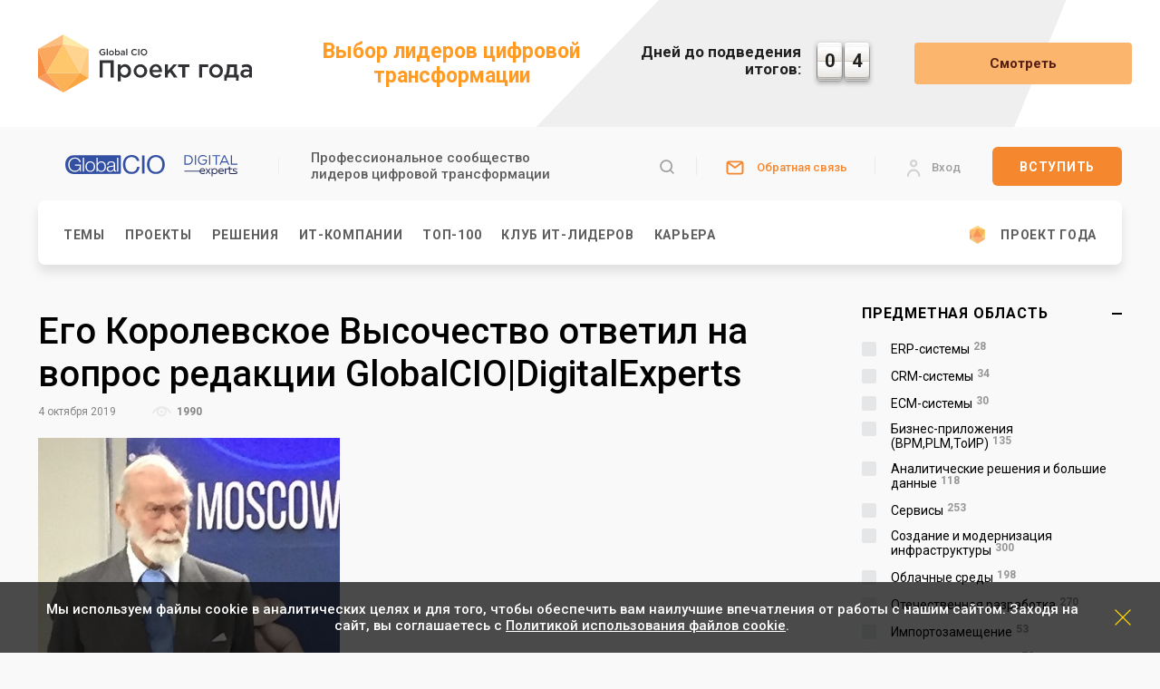

--- FILE ---
content_type: text/html; charset=UTF-8
request_url: https://globalcio.ru/news/2686/
body_size: 29547
content:
<!DOCTYPE html>
<!--[if lt IE 7]>
<html class="no-js lt-ie9 lt-ie8 lt-ie7">
   <![endif]-->
   <!--[if IE 7]>
   <html class="no-js lt-ie9 lt-ie8">
      <![endif]-->
      <!--[if IE 8]>
      <html class="no-js lt-ie9">
         <![endif]-->
         <!--[if gt IE 8]><!-->
         <html class="no-js" lang="ru">
            <!--<![endif]-->
            <head>
               <meta http-equiv="X-UA-Compatible" content="IE=edge">
               <title>Его Королевское Высочество ответил на вопрос редакции GlobalCIO|DigitalExperts — Global CIO / Digital Experts</title>
               <meta name="viewport" content="width=device-width">
               <!-- Common -->
<link rel="canonical" href="https://globalcio.ru/news/2686/">
<!-- OG -->
<meta property="og:url" content="https://globalcio.ru/news/2686/">
    <meta property="og:site_name" content="GlobalCIO|DigitalExperts">
<meta name="og:title" content="Его Королевское Высочество ответил на вопрос редакции GlobalCIO|DigitalExperts — Global CIO / Digital Experts" />
<meta name="og:description" content="Последние главные новости из мира сферы ИТ в России и в мире - технологий, бизнеса и рынка, новости компаний от IT-сообщества GlobalCIO|DigitalExperts" />
<meta name="og:image" content="https://globalcio.ru/upload/iblock/72c/72c44836d0ae1f275765cd900d5069a9.jpg" />
<meta property="og:image" content="https://globalcio.ru/upload/iblock/72c/72c44836d0ae1f275765cd900d5069a9.jpg"/><meta name="og:type" content="article" />
<!-- Twitter -->
<meta name="twitter:card" content="summary_large_image"/><meta name="twitter:card" content="summary_large_image"/><meta name="twitter:image" content="https://globalcio.ru/upload/iblock/72c/72c44836d0ae1f275765cd900d5069a9.jpg" />
<!-- VK -->
<meta name="vk:image" content="https://globalcio.ru/upload/iblock/72c/72c44836d0ae1f275765cd900d5069a9.jpg" />
<meta property="og:type" content="article"><meta name="yandex-verification" content="afb208c525eddeb2" /><link rel="apple-touch-icon" sizes="180x180" href="/local/static/html/favicon/apple-icon-180x180.png">
        <link rel="icon" type="image/png" sizes="32x32" href="/local/static/html/favicon/favicon-32x32.png">
        <link rel="icon" type="image/png" sizes="96x96" href="/local/static/html/favicon/favicon-96x96.png">
        <link rel="icon" type="image/png" sizes="16x16" href="/local/static/html/favicon/favicon-16x16.png">
        <link rel="manifest" href="/local/static/html/favicon/site.webmanifest">
        <link rel="shortcut icon" href="/local/static/html/favicon/favicon.ico">
    
    <script>
        top.liveENV = true;
    </script>

    <!-- VK Code -->
    <script type="text/javascript">!function(){var t=document.createElement("script");t.type="text/javascript",t.async=!0,t.src='https://vk.com/js/api/openapi.js?173',t.onload=function(){VK.Retargeting.Init("VK-RTRG-1714657-2D69J"),VK.Retargeting.Hit()},document.head.appendChild(t)}();</script>

    <!-- Yandex.Metrika counter --> <script type="text/javascript" > (function(m,e,t,r,i,k,a){m[i]=m[i]||function(){(m[i].a=m[i].a||[]).push(arguments)}; m[i].l=1*new Date();k=e.createElement(t),a=e.getElementsByTagName(t)[0],k.async=1,k.src=r,a.parentNode.insertBefore(k,a)}) (window, document, "script", "https://mc.yandex.ru/metrika/tag.js", "ym"); ym(26287674, "init", { clickmap:false, trackLinks:true, accurateTrackBounce:true }); </script>  <!-- /Yandex.Metrika counter -->

               <!--[if lt IE 9]>
               <script src="https://cdnjs.cloudflare.com/ajax/libs/html5shiv/3.7.3/html5shiv.min.js"></script>
               <![endif]-->
               <meta http-equiv="Content-Type" content="text/html; charset=UTF-8" />
<meta name="robots" content="index, follow" />
<meta name="description" content="Последние главные новости из мира сферы ИТ в России и в мире - технологий, бизнеса и рынка, новости компаний от IT-сообщества GlobalCIO|DigitalExperts" />
<link href="/bitrix/js/ui/design-tokens/dist/ui.design-tokens.min.css?171768310123463" type="text/css" rel="stylesheet"/>
<link href="/bitrix/js/ui/fonts/opensans/ui.font.opensans.min.css?16665572622320" type="text/css" rel="stylesheet"/>
<link href="/bitrix/js/ui/design-tokens/air/dist/air-design-tokens.min.css?1765713540109604" type="text/css" rel="stylesheet"/>
<link href="/bitrix/cache/css/s1/gcio/kernel_ui_notification/kernel_ui_notification_v1.css?17692821112545" type="text/css" rel="stylesheet"/>
<link href="/bitrix/js/main/popup/dist/main.popup.bundle.min.css?175068860328056" type="text/css" rel="stylesheet"/>
<link href="/bitrix/js/main/loader/dist/loader.bundle.min.css?15908667542029" type="text/css" rel="stylesheet"/>
<link href="/bitrix/js/ui/icon-set/icon-base.min.css?17657135401877" type="text/css" rel="stylesheet"/>
<link href="/bitrix/js/ui/icon-set/outline/style.min.css?1765713540108400" type="text/css" rel="stylesheet"/>
<link href="/bitrix/js/ui/entity-selector/dist/entity-selector.bundle.min.css?176571354025471" type="text/css" rel="stylesheet"/>
<link href="/bitrix/js/ui/switcher/dist/ui.switcher.bundle.min.css?17692820986763" type="text/css" rel="stylesheet"/>
<link href="/bitrix/js/ui/cnt/ui.cnt.min.css?17506887694259" type="text/css" rel="stylesheet"/>
<link href="/bitrix/js/ui/cnt/dist/cnt.bundle.min.css?17508711595784" type="text/css" rel="stylesheet"/>
<link href="/bitrix/js/ui/icon-set/main/style.min.css?175068876974857" type="text/css" rel="stylesheet"/>
<link href="/bitrix/js/ui/buttons/dist/ui.buttons.bundle.min.css?176928209872758" type="text/css" rel="stylesheet"/>
<link href="/bitrix/js/ui/dialogs/messagebox/dist/dialogs.bundle.min.css?17692821001877" type="text/css" rel="stylesheet"/>
<link href="/bitrix/js/ui/icon-set/actions/style.min.css?175068876919578" type="text/css" rel="stylesheet"/>
<link href="/bitrix/js/ui/system/skeleton/dist/skeleton.bundle.min.css?1756236340395" type="text/css" rel="stylesheet"/>
<link href="/bitrix/js/main/sidepanel/dist/side-panel.bundle.min.css?176928209122056" type="text/css" rel="stylesheet"/>
<link href="/bitrix/js/ui/sidepanel/menu/dist/sidepanel.menu.bundle.min.css?17028180857082" type="text/css" rel="stylesheet"/>
<link href="/bitrix/js/ui/sidepanel/layout/dist/sidepanel.layout.bundle.min.css?17028180851504" type="text/css" rel="stylesheet"/>
<link href="/bitrix/js/ui/avatar-editor/dist/main.avatar-editor.bundle.min.css?166931020426090" type="text/css" rel="stylesheet"/>
<link href="https://cdnjs.cloudflare.com/ajax/libs/font-awesome/4.7.0/css/font-awesome.min.css" type="text/css" rel="stylesheet"/>
<link href="https://fonts.googleapis.com/css?family=Roboto:100,400,500,700&amp;subset=cyrillic" type="text/css" rel="stylesheet"/>
<link href="https://cdnjs.cloudflare.com/ajax/libs/jqueryui/1.12.1/jquery-ui.min.css" type="text/css" rel="stylesheet"/>
<link href="https://cdnjs.cloudflare.com/ajax/libs/jquery-modal/0.9.1/jquery.modal.min.css" type="text/css" rel="stylesheet"/>
<link href="https://cdnjs.cloudflare.com/ajax/libs/jScrollPane/2.2.2/style/jquery.jscrollpane.min.css" type="text/css" rel="stylesheet"/>
<link href="/bitrix/cache/css/s1/gcio/page_d403a327ac661bc9f4a16e1375bc75d4/page_d403a327ac661bc9f4a16e1375bc75d4_v1.css?176928213024715" type="text/css" rel="stylesheet"/>
<link href="/bitrix/cache/css/s1/gcio/template_305690d8f7920d35021548ddfa6fa9c0/template_305690d8f7920d35021548ddfa6fa9c0_v1.css?1769282111302090" type="text/css" rel="stylesheet" data-template-style="true"/>
<script>if(!window.BX)window.BX={};if(!window.BX.message)window.BX.message=function(mess){if(typeof mess==='object'){for(let i in mess) {BX.message[i]=mess[i];} return true;}};</script>
<script>(window.BX||top.BX).message({"JS_CORE_LOADING":"Загрузка...","JS_CORE_NO_DATA":"- Нет данных -","JS_CORE_WINDOW_CLOSE":"Закрыть","JS_CORE_WINDOW_EXPAND":"Развернуть","JS_CORE_WINDOW_NARROW":"Свернуть в окно","JS_CORE_WINDOW_SAVE":"Сохранить","JS_CORE_WINDOW_CANCEL":"Отменить","JS_CORE_WINDOW_CONTINUE":"Продолжить","JS_CORE_H":"ч","JS_CORE_M":"м","JS_CORE_S":"с","JSADM_AI_HIDE_EXTRA":"Скрыть лишние","JSADM_AI_ALL_NOTIF":"Показать все","JSADM_AUTH_REQ":"Требуется авторизация!","JS_CORE_WINDOW_AUTH":"Войти","JS_CORE_IMAGE_FULL":"Полный размер"});</script>

<script src="/bitrix/js/main/core/core.min.js?1769282095242882"></script>

<script>BX.Runtime.registerExtension({"name":"main.core","namespace":"BX","loaded":true});</script>
<script>BX.setJSList(["\/bitrix\/js\/main\/core\/core_ajax.js","\/bitrix\/js\/main\/core\/core_promise.js","\/bitrix\/js\/main\/polyfill\/promise\/js\/promise.js","\/bitrix\/js\/main\/loadext\/loadext.js","\/bitrix\/js\/main\/loadext\/extension.js","\/bitrix\/js\/main\/polyfill\/promise\/js\/promise.js","\/bitrix\/js\/main\/polyfill\/find\/js\/find.js","\/bitrix\/js\/main\/polyfill\/includes\/js\/includes.js","\/bitrix\/js\/main\/polyfill\/matches\/js\/matches.js","\/bitrix\/js\/ui\/polyfill\/closest\/js\/closest.js","\/bitrix\/js\/main\/polyfill\/fill\/main.polyfill.fill.js","\/bitrix\/js\/main\/polyfill\/find\/js\/find.js","\/bitrix\/js\/main\/polyfill\/matches\/js\/matches.js","\/bitrix\/js\/main\/polyfill\/core\/dist\/polyfill.bundle.js","\/bitrix\/js\/main\/core\/core.js","\/bitrix\/js\/main\/polyfill\/intersectionobserver\/js\/intersectionobserver.js","\/bitrix\/js\/main\/lazyload\/dist\/lazyload.bundle.js","\/bitrix\/js\/main\/polyfill\/core\/dist\/polyfill.bundle.js","\/bitrix\/js\/main\/parambag\/dist\/parambag.bundle.js"]);
</script>
<script>BX.Runtime.registerExtension({"name":"pull.protobuf","namespace":"BX","loaded":true});</script>
<script>BX.Runtime.registerExtension({"name":"rest.client","namespace":"window","loaded":true});</script>
<script>(window.BX||top.BX).message({"pull_server_enabled":"N","pull_config_timestamp":0,"shared_worker_allowed":"Y","pull_guest_mode":"N","pull_guest_user_id":0,"pull_worker_mtime":1745528004});(window.BX||top.BX).message({"PULL_OLD_REVISION":"Для продолжения корректной работы с сайтом необходимо перезагрузить страницу."});</script>
<script>BX.Runtime.registerExtension({"name":"pull.client","namespace":"BX","loaded":true});</script>
<script>BX.Runtime.registerExtension({"name":"pull","namespace":"window","loaded":true});</script>
<script>BX.Runtime.registerExtension({"name":"jquery3","namespace":"window","loaded":true});</script>
<script>BX.Runtime.registerExtension({"name":"ui.design-tokens","namespace":"window","loaded":true});</script>
<script>BX.Runtime.registerExtension({"name":"ui.fonts.opensans","namespace":"window","loaded":true});</script>
<script>BX.Runtime.registerExtension({"name":"ui.design-tokens.air","namespace":"window","loaded":true});</script>
<script>BX.Runtime.registerExtension({"name":"ui.notification","namespace":"window","loaded":true});</script>
<script>BX.Runtime.registerExtension({"name":"main.popup","namespace":"BX.Main","loaded":true});</script>
<script>BX.Runtime.registerExtension({"name":"main.loader","namespace":"BX","loaded":true});</script>
<script>BX.Runtime.registerExtension({"name":"ui.icon-set.api.core","namespace":"BX.UI.IconSet","loaded":true});</script>
<script>BX.Runtime.registerExtension({"name":"ui.icon-set","namespace":"window","loaded":true});</script>
<script>BX.Runtime.registerExtension({"name":"ui.icon-set.outline","namespace":"window","loaded":true});</script>
<script>(window.BX||top.BX).message({"UI_TAG_SELECTOR_SEARCH_PLACEHOLDER":"поиск","UI_TAG_SELECTOR_ADD_BUTTON_CAPTION":"Добавить","UI_TAG_SELECTOR_ADD_BUTTON_CAPTION_MORE":"Добавить еще","UI_TAG_SELECTOR_ADD_BUTTON_CAPTION_SINGLE":"Изменить","UI_TAG_SELECTOR_CREATE_BUTTON_CAPTION":"Создать","UI_SELECTOR_SEARCH_LOADER_TEXT":"Идет поиск дополнительных результатов...","UI_SELECTOR_SEARCH_TAB_TITLE":"Поиск","UI_SELECTOR_SEARCH_STUB_TITLE":"Нет совпадений","UI_SELECTOR_SEARCH_STUB_SUBTITLE_MSGVER_1":"Попробуйте изменить условия поиска","UI_SELECTOR_RECENT_TAB_TITLE":"Последние","UI_SELECTOR_ITEM_LINK_TITLE":"подробнее","UI_SELECTOR_TAB_STUB_TITLE":"В категории \u0026laquo;#TAB_TITLE#\u0026raquo; ничего не найдено","UI_SELECTOR_CREATE_ITEM_LABEL":"Создать:"});</script>
<script type="extension/settings" data-extension="ui.entity-selector">{"extensions":["bizproc.entity-selector","highloadblock.entity-selector","seo.entity-selector"]}</script>
<script type="extension/settings" data-extension="bizproc.entity-selector">{"entities":[{"id":"bizproc-template","options":{"dynamicLoad":true,"dynamicSearch":true}},{"id":"bizproc-script-template","options":{"dynamicLoad":true,"dynamicSearch":true}},{"id":"bizproc-automation-template","options":{"dynamicLoad":true,"dynamicSearch":true}},{"id":"bizproc-document","options":{"dynamicLoad":true,"dynamicSearch":false}},{"id":"bizproc-system","options":{"dynamicLoad":true,"dynamicSearch":false}},{"id":"bizproc-document-type","options":{"dynamicLoad":true,"dynamicSearch":false}}]}</script>
<script>BX.Runtime.registerExtension({"name":"bizproc.entity-selector","namespace":"window","loaded":true});</script>
<script type="extension/settings" data-extension="highloadblock.entity-selector">{"entities":[{"id":"highloadblock-element","options":{"dynamicLoad":true,"dynamicSearch":true}}]}</script>
<script>BX.Runtime.registerExtension({"name":"highloadblock.entity-selector","namespace":"window","loaded":true});</script>
<script>BX.Runtime.registerExtension({"name":"ui.entity-selector","namespace":"BX.UI.EntitySelector","loaded":true});</script>
<script>(window.BX||top.BX).message({"UI_SWITCHER_ON":"вкл","UI_SWITCHER_OFF":"выкл"});(window.BX||top.BX).message({"UI_SWITCHER_ON":"вкл","UI_SWITCHER_OFF":"выкл"});</script>
<script>BX.Runtime.registerExtension({"name":"ui.switcher","namespace":"BX.UI","loaded":true});</script>
<script>BX.Runtime.registerExtension({"name":"ui.cnt","namespace":"BX.UI","loaded":true});</script>
<script>BX.Runtime.registerExtension({"name":"ui.icon-set.main","namespace":"window","loaded":true});</script>
<script>(window.BX||top.BX).message({"UI_BUTTONS_SAVE_BTN_TEXT":"Сохранить","UI_BUTTONS_CREATE_BTN_TEXT":"Создать","UI_BUTTONS_ADD_BTN_TEXT":"Добавить","UI_BUTTONS_SEND_BTN_TEXT":"Отправить","UI_BUTTONS_CANCEL_BTN_TEXT":"Отменить","UI_BUTTONS_CLOSE_BTN_TEXT":"Закрыть","UI_BUTTONS_APPLY_BTN_TEXT":"Применить"});</script>
<script>BX.Runtime.registerExtension({"name":"ui.buttons","namespace":"BX.UI","loaded":true});</script>
<script>(window.BX||top.BX).message({"UI_MESSAGE_BOX_OK_CAPTION":"OK","UI_MESSAGE_BOX_CANCEL_CAPTION":"Отмена","UI_MESSAGE_BOX_YES_CAPTION":"Да","UI_MESSAGE_BOX_NO_CAPTION":"Нет"});</script>
<script>BX.Runtime.registerExtension({"name":"ui.dialogs.messagebox","namespace":"BX.UI.Dialogs","loaded":true});</script>
<script>BX.Runtime.registerExtension({"name":"main.pageobject","namespace":"BX","loaded":true});</script>
<script>BX.Runtime.registerExtension({"name":"popup","namespace":"window","loaded":true});</script>
<script>(window.BX||top.BX).message({"CORE_CLIPBOARD_COPY_SUCCESS":"Скопировано","CORE_CLIPBOARD_COPY_FAILURE":"Не удалось скопировать"});</script>
<script>BX.Runtime.registerExtension({"name":"clipboard","namespace":"window","loaded":true});</script>
<script>BX.Runtime.registerExtension({"name":"ui.icon-set.actions","namespace":"window","loaded":true});</script>
<script>BX.Runtime.registerExtension({"name":"ui.system.skeleton","namespace":"BX.UI.System","loaded":true});</script>
<script>(window.BX||top.BX).message({"MAIN_SIDEPANEL_CLOSE":"Закрыть","MAIN_SIDEPANEL_PRINT":"Печать","MAIN_SIDEPANEL_NEW_WINDOW":"Открыть в новом окне","MAIN_SIDEPANEL_COPY_LINK":"Скопировать ссылку","MAIN_SIDEPANEL_MINIMIZE":"Свернуть","MAIN_SIDEPANEL_REMOVE_ALL":"Удалить всё из быстрого доступа"});</script>
<script>BX.Runtime.registerExtension({"name":"main.sidepanel","namespace":"BX.SidePanel","loaded":true});</script>
<script>BX.Runtime.registerExtension({"name":"sidepanel","namespace":"window","loaded":true});</script>
<script>(window.BX||top.BX).message({"UI_SIDEPANEL_MENU_JS_EXPAND":"Развернуть","UI_SIDEPANEL_MENU_JS_COLLAPSE":"Свернуть"});</script>
<script>BX.Runtime.registerExtension({"name":"ui.sidepanel.menu","namespace":"BX.UI.SidePanel","loaded":true});</script>
<script>BX.Runtime.registerExtension({"name":"ui.sidepanel.layout","namespace":"BX.UI.SidePanel","loaded":true});</script>
<script>BX.Runtime.registerExtension({"name":"dd","namespace":"window","loaded":true});</script>
<script>(window.BX||top.BX).message({"UI_AVATAR_MASK_MAX_SIZE":1024,"UI_AVATAR_MASK_REQUEST_FIELD_NAME":"ui_avatar_editor","UI_AVATAR_MASK_PATH_ARTICLE":"https:\/\/helpdesk.bitrix24.ru\/open\/code_15968402\/","UI_AVATAR_MASK_IS_AVAILABLE":false});(window.BX||top.BX).message({"JS_AVATAR_EDITOR_PHOTO":"Фото","JS_AVATAR_EDITOR_PICK_UP_THE_FILE":"Загрузить с компьютера...","JS_AVATAR_EDITOR_DROP_FILES_INTO_THIS_AREA":"Перетащите изображение в эту область","JS_AVATAR_EDITOR_CAMERA":"Камера","JS_AVATAR_EDITOR_MASKS":"Маски","JS_AVATAR_EDITOR_TITLE_BAR":"Загрузка файла","JS_AVATAR_EDITOR_DOWNLOAD_BUTTON":"Скачать","JS_AVATAR_EDITOR_EDIT_BUTTON":"Изменить","JS_AVATAR_EDITOR_DELETE_BUTTON":"Удалить","JS_AVATAR_EDITOR_SAVE_BUTTON":"Сохранить","JS_AVATAR_EDITOR_CANCEL_BUTTON":"Отменить","JS_AVATAR_EDITOR_CLEAN_BUTTON":"Удалить мои маски","JS_AVATAR_EDITOR_CLEAN_NOTIFICATION":"Все ваши маски будут очищены. Так же будут удалены результаты применения ваших масок.","JS_AVATAR_EDITOR_CLEAN_NOTIFICATION_TITLE":"Подтверждение удаления","JS_AVATAR_EDITOR_EXPORT_BUTTON":"Экспортировать мои маски","JS_AVATAR_EDITOR_IMPORT_BUTTON":"Импортировать","JS_AVATAR_EDITOR_ERROR_IMAGE_DEPLOYING":"Ошибка при отрисовке картинки","JS_AVATAR_EDITOR_ERROR":"Ошибка: ","UI_AVATAR_EDITOR_MASK_CREATOR_TITLE":"Редактирование маски","UI_AVATAR_EDITOR_MASK_CREATOR_LABEL":"Редактор маски","UI_AVATAR_EDITOR_MASK_CREATOR_CONTENT_3_STEPS":"Три простых шага для создания маски","UI_AVATAR_EDITOR_MASK_CREATOR_CONTENT_1_POINT":"Подготовьте квадраное изображение формата PNG с прозрачным фоном. \u003Cbr\/\u003EРазмер картинки не должен превышать #SIZE X #SIZE пикселей.","UI_AVATAR_EDITOR_MASK_CREATOR_CONTENT_2_POINT":"Загрузите файл или перетащите его в область ниже ","UI_AVATAR_EDITOR_MASK_CREATOR_CONTENT_3_POINT":"Дайте маске название и настройте доступ ","UI_AVATAR_EDITOR_MASK_LIST_COMMON":"Общие маски: ","UI_AVATAR_EDITOR_MASK_LIST_PAGINATION":"Ещё...","UI_AVATAR_EDITOR_MASK_LIST_MY_OWN":"Мои маски","UI_AVATAR_EDITOR_MASK_LIST_SHARED":"Маски моих коллег","UI_AVATAR_EDITOR_MASK_ADD_MY_OWN":"Добавить мою маску","UI_AVATAR_EDITOR_MASK_DOWNLOAD_TEMPLATE1":"Скачать шаблон маски","UI_AVATAR_EDITOR_MASK_DOWNLOAD_TEMPLATE2":"Скачать шаблон","JS_AVATAR_EDITOR_UPLOAD":"Загрузить","JS_AVATAR_EDITOR_SNAP":"Сделать фото","JS_AVATAR_EDITOR_HOW_TO":"Как это сделать?","JS_AVATAR_EDITOR_PLACEHOLDER":"название маски будет видно в списке под картинкой","JS_AVATAR_EDITOR_ACCESS":"Доступ","JS_AVATAR_EDITOR_TITLE":"Название","JS_AVATAR_EDITOR_RECENT_MASKS":"Недавние","JS_AVATAR_EDITOR_LOAD_FROM_MARKET":"\u003Cspan\u003EЗагрузить\u003C\/span\u003E маску из Маркета","JS_AVATAR_EDITOR_ERROR_IMAGE_IS_NOT_CHOSEN":"Картинка для маски не выбрана."});</script>
<script>BX.Runtime.registerExtension({"name":"ui.avatar-editor","namespace":"BX.UI.AvatarEditor","loaded":true});</script>
<script>BX.Runtime.registerExtension({"name":"avatar_editor","namespace":"window","loaded":true});</script>
<script>(window.BX||top.BX).message({"LANGUAGE_ID":"ru","FORMAT_DATE":"DD.MM.YYYY","FORMAT_DATETIME":"DD.MM.YYYY HH:MI:SS","COOKIE_PREFIX":"GCIO_LIVE","SERVER_TZ_OFFSET":"10800","UTF_MODE":"Y","SITE_ID":"s1","SITE_DIR":"\/","USER_ID":"","SERVER_TIME":1769294859,"USER_TZ_OFFSET":0,"USER_TZ_AUTO":"Y","bitrix_sessid":"e3e5aab167ecbf3a45306f06f8fe9705"});</script>


<script  src="/bitrix/cache/js/s1/gcio/kernel_main/kernel_main_v1.js?17692821113422"></script>
<script src="/bitrix/js/pull/protobuf/protobuf.js?1596214274274055"></script>
<script src="/bitrix/js/pull/protobuf/model.min.js?159621427414190"></script>
<script src="/bitrix/js/rest/client/rest.client.min.js?16056426939240"></script>
<script src="/bitrix/js/pull/client/pull.client.min.js?174643776749849"></script>
<script src="/bitrix/js/main/jquery/jquery-3.6.0.min.js?165980271189501"></script>
<script  src="/bitrix/cache/js/s1/gcio/kernel_ui_notification/kernel_ui_notification_v1.js?176928211118030"></script>
<script src="/bitrix/js/main/popup/dist/main.popup.bundle.min.js?176928209567515"></script>
<script src="/bitrix/js/main/loader/dist/loader.bundle.min.js?17207184794392"></script>
<script src="/bitrix/js/ui/icon-set/api/core/dist/ui.icon-set.core.bundle.min.js?176571354042939"></script>
<script src="/bitrix/js/ui/entity-selector/dist/entity-selector.bundle.min.js?1769282100177447"></script>
<script src="/bitrix/js/ui/switcher/dist/ui.switcher.bundle.min.js?17692820988553"></script>
<script src="/bitrix/js/ui/cnt/dist/cnt.bundle.min.js?175087115910460"></script>
<script src="/bitrix/js/ui/buttons/dist/ui.buttons.bundle.min.js?176928209861227"></script>
<script src="/bitrix/js/ui/dialogs/messagebox/dist/dialogs.bundle.min.js?17692821007001"></script>
<script src="/bitrix/js/main/core/core_clipboard.min.js?17692820952246"></script>
<script src="/bitrix/js/ui/system/skeleton/dist/skeleton.bundle.min.js?17692820981127"></script>
<script src="/bitrix/js/main/sidepanel/dist/side-panel.bundle.min.js?176928209591665"></script>
<script src="/bitrix/js/ui/sidepanel/menu/dist/sidepanel.menu.bundle.min.js?171380301010701"></script>
<script src="/bitrix/js/ui/sidepanel/layout/dist/sidepanel.layout.bundle.min.js?17506887697055"></script>
<script src="/bitrix/js/ui/avatar-editor/dist/main.avatar-editor.bundle.min.js?172850659391674"></script>
<script src="https://cdnjs.cloudflare.com/ajax/libs/jquery-modal/0.9.1/jquery.modal.min.js"></script>
<script src="https://cdnjs.cloudflare.com/ajax/libs/jquery-mousewheel/3.1.13/jquery.mousewheel.min.js"></script>
<script src="https://cdnjs.cloudflare.com/ajax/libs/jScrollPane/2.2.2/script/jquery.jscrollpane.min.js"></script>
<script src="https://static.globalcio.ru/js/fixes.js"></script>
<script src="https://cdnjs.cloudflare.com/ajax/libs/modernizr/2.8.3/modernizr.min.js"></script>
<script src="https://cdn.jsdelivr.net/bxslider/4.2.12/jquery.bxslider.min.js"></script>
<script>BX.setJSList(["\/bitrix\/js\/main\/pageobject\/dist\/pageobject.bundle.js","\/bitrix\/js\/main\/core\/core_dd.js","\/bitrix\/js\/ui\/notification\/ui.notification.balloon.js","\/bitrix\/js\/ui\/notification\/ui.notification.stack.js","\/bitrix\/js\/ui\/notification\/ui.notification.center.js","\/local\/components\/gcio\/news\/templates\/.default\/script.js","\/local\/static\/vendor\/slick\/slick.js","\/local\/templates\/.default\/components\/bitrix\/catalog.smart.filter\/.default\/script.js","\/local\/static\/html\/js\/form\/privacy-policy-checkbox.js","\/local\/templates\/.default\/components\/bitrix\/advertising.banner\/top\/script.js","\/bitrix\/components\/bitrix\/search.title\/script.js","\/local\/static\/html\/js\/vendor\/jquery-migrate-1.4.1.min.js","\/local\/static\/html\/js\/vendor\/bundle.min.js","\/local\/static\/html\/js\/main.js"]);</script>
<script>BX.setCSSList(["\/bitrix\/js\/ui\/notification\/ui.notification.css","\/local\/components\/gcio\/news\/templates\/.default\/style.css","\/local\/static\/vendor\/slick\/slick.css","\/local\/static\/vendor\/slick\/slick-theme.css","\/local\/templates\/.default\/components\/bitrix\/catalog.smart.filter\/.default\/style.css","\/local\/templates\/.default\/components\/gcio\/news.detail\/news\/style.css","\/local\/static\/css\/normalize.css","\/local\/static\/css\/main.css","\/local\/static\/css\/it-director.css","\/local\/static\/css\/product-page.css","\/local\/templates\/.default\/components\/bitrix\/search.title\/gcio\/style.css"]);</script>
<script>
					(function () {
						"use strict";

						var counter = function ()
						{
							var cookie = (function (name) {
								var parts = ("; " + document.cookie).split("; " + name + "=");
								if (parts.length == 2) {
									try {return JSON.parse(decodeURIComponent(parts.pop().split(";").shift()));}
									catch (e) {}
								}
							})("BITRIX_CONVERSION_CONTEXT_s1");

							if (cookie && cookie.EXPIRE >= BX.message("SERVER_TIME"))
								return;

							var request = new XMLHttpRequest();
							request.open("POST", "/bitrix/tools/conversion/ajax_counter.php", true);
							request.setRequestHeader("Content-type", "application/x-www-form-urlencoded");
							request.send(
								"SITE_ID="+encodeURIComponent("s1")+
								"&sessid="+encodeURIComponent(BX.bitrix_sessid())+
								"&HTTP_REFERER="+encodeURIComponent(document.referrer)
							);
						};

						if (window.frameRequestStart === true)
							BX.addCustomEvent("onFrameDataReceived", counter);
						else
							BX.ready(counter);
					})();
				</script>
<script src='https://cdnjs.cloudflare.com/ajax/libs/jqueryui/1.12.1/jquery-ui.min.js'></script>



<script  src="/bitrix/cache/js/s1/gcio/template_c271cd9bb959c998846e6210081f8403/template_c271cd9bb959c998846e6210081f8403_v1.js?176928211175680"></script>
<script  src="/bitrix/cache/js/s1/gcio/page_24e0ccb7dae9a1374fc4562f9cbe76ca/page_24e0ccb7dae9a1374fc4562f9cbe76ca_v1.js?176928213076629"></script>

                           </head>
            <body id="body-news" class="body-news body-2686 root-level-2">
                <svg width="0" height="0" style="position:absolute;left:-9999px;top:-9999px;">
   <defs>
      <filter id="colorize" color-interpolation-filters="sRGB">
         <feColorMatrix type="matrix" values="0 0 0 0 0.996094 0 0 0 0 0.417969 0 0 0 0 0 0 0 0 1 0"></feColorMatrix>
      </filter>
      <filter id="orangize" color-interpolation-filters="sRGB">
         <feColorMatrix type="matrix" values="0 0 0 0 0.996094 0 0 0 0 0.417969 0 0 0 0 0 0 0 0 1 0"></feColorMatrix>
      </filter>
   </defs>
   <symbol fill="none" viewBox="0 0 24 24" id="icon-paper">
      <path d="M17 8L19.0047 8.00476C19.5344 8.00602 20.0418 8.21729 20.4159 8.59222C20.7899 8.96716 21 9.47515 21 10.0048V19C21 19.5304 20.7893 20.0391 20.4142 20.4142C20.0391 20.7893 19.5304 21 19 21C18.4696 21 17.9609 20.7893 17.5858 20.4142C17.2107 20.0391 17 19.5304 17 19V6C17 5.46957 16.7893 4.96086 16.4142 4.58579C16.0391 4.21071 15.5304 4 15 4H5C4.46957 4 3.96086 4.21071 3.58579 4.58579C3.21071 4.96086 3 5.46957 3 6V19C3 19.5304 3.21071 20.0391 3.58579 20.4142C3.96086 20.7893 4.46957 21 5 21H19" stroke="#1434A3" stroke-width="1.5" stroke-linecap="round" stroke-linejoin="round"/>
      <path d="M13.5 17H6.5" stroke="#1434A3" stroke-width="1.5" stroke-linecap="round" stroke-linejoin="round"/>
      <path d="M13.5 14H6.5" stroke="#1434A3" stroke-width="1.5" stroke-linecap="round" stroke-linejoin="round"/>
      <path d="M13 8H7C6.72386 8 6.5 8.22386 6.5 8.5V10.5C6.5 10.7761 6.72386 11 7 11H13C13.2761 11 13.5 10.7761 13.5 10.5V8.5C13.5 8.22386 13.2761 8 13 8Z" stroke="#1434A3" stroke-width="1.5" stroke-linecap="round" stroke-linejoin="round"/>
   </symbol>
   <symbol viewBox="0 0 24 24" id="icon-cup" fill="none">
      <path d="M8.21899 4H15.719C15.9676 4 16.2061 4.09877 16.3819 4.27459C16.5577 4.4504 16.6565 4.68886 16.6565 4.9375V10.5625C16.6565 11.8057 16.1626 12.998 15.2836 13.8771C14.4045 14.7561 13.2122 15.25 11.969 15.25V15.25C10.7258 15.25 9.53351 14.7561 8.65443 13.8771C7.77535 12.998 7.28149 11.8057 7.28149 10.5625V4.9375C7.28149 4.68886 7.38027 4.4504 7.55608 4.27459C7.7319 4.09877 7.97035 4 8.21899 4V4Z" stroke="#1434A3" stroke-width="1.5" stroke-linecap="round" stroke-linejoin="round"/>
      <path d="M16.3499 12.2313L18.1236 11.3444C18.6686 11.0719 19.127 10.653 19.4474 10.1346C19.7678 9.61629 19.9374 9.01897 19.9375 8.4096V7.15625C19.9375 6.93869 19.851 6.73004 19.6972 6.5762C19.5433 6.42236 19.3347 6.33594 19.1171 6.33594H16.6562" stroke="#1434A3" stroke-width="1.5" stroke-linecap="round" stroke-linejoin="round"/>
      <path d="M11.9688 19V15.25" stroke="#1434A3" stroke-width="1.5" stroke-linecap="round" stroke-linejoin="round"/>
      <path d="M15.7188 18.999H8.21875" stroke="#1434A3" stroke-width="1.5" stroke-linecap="round" stroke-linejoin="round"/>
      <path d="M7.5876 12.2313L5.81385 11.3444C5.26881 11.0719 4.81043 10.653 4.49007 10.1346C4.1697 9.61629 4.00001 9.01897 4 8.4096V7.15625C4 6.93869 4.08643 6.73004 4.24026 6.5762C4.3941 6.42236 4.60275 6.33594 4.82031 6.33594H7.28125" stroke="#1434A3" stroke-width="1.5" stroke-linecap="round" stroke-linejoin="round"/>
   </symbol>
   <symbol id="book" viewBox="0 0 24 24" fill="none">
      <path d="M19 6H20C20.5304 6 21.0391 6.21071 21.4142 6.58579C21.7893 6.96086 22 7.46957 22 8V19C22 19.5304 21.7893 20.0391 21.4142 20.4142C21.0391 20.7893 20.5304 21 20 21H4C3.46957 21 2.96086 20.7893 2.58579 20.4142C2.21071 20.0391 2 19.5304 2 19V8C2 7.46957 2.21071 6.96086 2.58579 6.58579C2.96086 6.21071 3.46957 6 4 6H5" fill="none" stroke-width="1.8" stroke-linecap="round" stroke-linejoin="round"/>
      <path d="M12 20.0008V5.83984" fill="none" stroke-width="1.8" stroke-linecap="round" stroke-linejoin="round"/>
      <path d="M12 5.83881C13.2922 4.38506 15.0536 3.43077 16.9771 3.14224L17.8517 3.01106C17.9939 2.98972 18.1391 2.99933 18.2774 3.03923C18.4156 3.07913 18.5436 3.14839 18.6526 3.24227C18.7616 3.33615 18.849 3.45244 18.909 3.58322C18.969 3.71399 19 3.85616 19 4.00002V16.1386C19 16.3781 18.914 16.6097 18.7577 16.7912C18.6014 16.9727 18.3852 17.092 18.1483 17.1276L16.9771 17.3033C15.0536 17.5918 13.2922 18.5461 12 19.9998V19.9998" fill="none" stroke-width="1.8" stroke-linecap="round" stroke-linejoin="round"/>
      <path d="M12 5.83879C10.7078 4.38505 8.94644 3.43077 7.02291 3.14224L6.14834 3.01106C6.00607 2.98972 5.86087 2.99933 5.72265 3.03923C5.58443 3.07913 5.45645 3.14838 5.34744 3.24226C5.23843 3.33614 5.15096 3.45243 5.091 3.5832C5.03104 3.71397 5 3.85614 5 4V16.1386C5 16.3781 5.08596 16.6097 5.24226 16.7912C5.39855 16.9727 5.6148 17.092 5.85166 17.1275L7.02291 17.3032C8.94645 17.5918 10.7078 18.546 12 19.9998V19.9998" fill="none" stroke-width="1.8" stroke-linecap="round" stroke-linejoin="round"/>
   </symbol>
   <symbol fill="none" viewBox="0 0 24 24" id="icon-people">
      <path d="M2 20C2.9105 16.7543 5.61877 14.4 8.81818 14.4C11.1208 14.4 13.1691 15.6195 14.4758 17.5131M15.6364 20C15.3812 19.0903 14.9847 18.2506 14.4758 17.5131M22 20C21.393 17.8999 19.5875 16.3765 17.4545 16.3765C16.3273 16.3765 15.2916 16.8019 14.4758 17.5131M12.6061 8C12.6061 10.2091 10.9102 12 8.81818 12C6.72619 12 5.0303 10.2091 5.0303 8C5.0303 5.79086 6.72619 4 8.81818 4C10.9102 4 12.6061 5.79086 12.6061 8ZM19.9798 11.2941C19.9798 12.7236 18.8492 13.8824 17.4545 13.8824C16.0599 13.8824 14.9293 12.7236 14.9293 11.2941C14.9293 9.86467 16.0599 8.70588 17.4545 8.70588C18.8492 8.70588 19.9798 9.86467 19.9798 11.2941Z" stroke="#1434A3" stroke-width="1.5" stroke-linecap="round"/>
   </symbol>
   <symbol fill="none" viewBox="0 0 24 24" id="icon-speaker">
      <path d="M20.4793 19.3327H16.6477C16.2682 19.3327 15.9602 19.0247 15.9602 18.6452C15.9602 18.2657 16.2682 17.9577 16.6477 17.9577H19.9972L21.3309 14.291H2.6685L4.00225 17.9577H7.35267C7.73217 17.9577 8.04017 18.2657 8.04017 18.6452C8.04017 19.0247 7.73217 19.3327 7.35267 19.3327H3.521C3.23225 19.3327 2.97375 19.1521 2.87475 18.8799L1.04142 13.8382C0.965332 13.6273 0.995582 13.3927 1.12483 13.2084C1.25317 13.0251 1.46308 12.916 1.68767 12.916H22.3127C22.5372 12.916 22.7472 13.0251 22.8755 13.2093C23.0047 13.3927 23.035 13.6283 22.9589 13.8391L21.1256 18.8808C21.0266 19.1521 20.7681 19.3327 20.4793 19.3327Z" fill="#1434A3"/>
      <path d="M15.8967 22.9994C15.8619 22.9994 15.827 22.9966 15.7913 22.9911C15.4164 22.9334 15.1588 22.5823 15.2165 22.2074L16.0113 17.041H7.98861L8.78336 22.2074C8.84111 22.5832 8.58353 22.9334 8.20861 22.9911C7.83369 23.0525 7.48169 22.7922 7.42486 22.4164L6.50819 16.458C6.47794 16.26 6.53478 16.0574 6.66586 15.9053C6.79694 15.7531 6.98669 15.666 7.18744 15.666H16.8124C17.0132 15.666 17.2039 15.754 17.334 15.9062C17.4642 16.0583 17.5219 16.26 17.4917 16.4589L16.575 22.4173C16.5237 22.7564 16.2304 22.9994 15.8967 22.9994Z" fill="#1434A3"/>
      <path d="M21.6248 14.0623C21.2453 14.0623 20.9373 13.7543 20.9373 13.3748C20.9373 11.5607 19.9675 9.8438 18.4064 8.89322C18.0819 8.69522 17.9792 8.27264 18.1772 7.94814C18.3752 7.62364 18.7978 7.52097 19.1223 7.71897C21.0895 8.91797 22.3114 11.085 22.3114 13.3748C22.3123 13.7543 22.0043 14.0623 21.6248 14.0623Z" fill="#1434A3"/>
      <path d="M17.9583 9.25C18.7176 9.25 19.3333 8.63439 19.3333 7.875C19.3333 7.11561 18.7176 6.5 17.9583 6.5C17.1989 6.5 16.5833 7.11561 16.5833 7.875C16.5833 8.63439 17.1989 9.25 17.9583 9.25Z" fill="#1434A3"/>
      <path d="M11.9999 8.33333C9.97775 8.33333 8.33325 6.68883 8.33325 4.66667C8.33325 2.6445 9.97775 1 11.9999 1C14.0221 1 15.6666 2.6445 15.6666 4.66667C15.6666 6.68883 14.0221 8.33333 11.9999 8.33333ZM11.9999 2.375C10.7358 2.375 9.70825 3.4035 9.70825 4.66667C9.70825 5.92983 10.7358 6.95833 11.9999 6.95833C13.264 6.95833 14.2916 5.92983 14.2916 4.66667C14.2916 3.4035 13.264 2.375 11.9999 2.375Z" fill="#1434A3"/>
      <path d="M18.875 14.2917C18.4955 14.2917 18.1875 13.9837 18.1875 13.6042C18.1875 11.9615 16.851 10.625 15.2083 10.625H8.79167C7.149 10.625 5.8125 11.9615 5.8125 13.6042C5.8125 13.9837 5.5045 14.2917 5.125 14.2917C4.7455 14.2917 4.4375 13.9837 4.4375 13.6042C4.4375 11.2034 6.39092 9.25 8.79167 9.25H15.2083C17.6091 9.25 19.5625 11.2034 19.5625 13.6042C19.5625 13.9837 19.2545 14.2917 18.875 14.2917Z" fill="#1434A3"/>
   </symbol>
   <symbol fill="none" viewBox="0 0 24 24" id="icon-video">
      <path fill-rule="evenodd" clip-rule="evenodd" d="M13.125 17.75H5.25C4.007 17.75 3 16.743 3 15.5V8.5C3 7.257 4.007 6.25 5.25 6.25H13.125C14.368 6.25 15.375 7.257 15.375 8.5V15.5C15.375 16.743 14.368 17.75 13.125 17.75Z" stroke="#1434A3" stroke-width="1.5" stroke-linecap="round" stroke-linejoin="round"/>
      <path d="M15.375 13.0967L19.17 16.1507C19.906 16.7437 21 16.2197 21 15.2747V8.72473C21 7.77973 19.906 7.25573 19.17 7.84873L15.375 10.9027" stroke="#1434A3" stroke-width="1.5" stroke-linecap="round" stroke-linejoin="round"/>
   </symbol>
   <symbol viewBox="0 0 32 32" fill="none" id="arrow-circled">
      <path d="M16 28C22.6274 28 28 22.6274 28 16C28 9.37258 22.6274 4 16 4C9.37258 4 4 9.37258 4 16C4 22.6274 9.37258 28 16 28Z" fill="none" stroke-width="2" stroke-miterlimit="10"/>
      <path d="M16.7574 20.2426L21 16L16.7574 11.7574" fill="none" stroke-width="2" stroke-linecap="round" stroke-linejoin="round"/>
      <path d="M11 16H21" fill="none" stroke-width="2" stroke-linecap="round" stroke-linejoin="round"/>
   </symbol>
   <symbol viewBox="0 0 32 32" fill="none" id="clocks">
      <path d="M16 28C22.6274 28 28 22.6274 28 16C28 9.37258 22.6274 4 16 4C9.37258 4 4 9.37258 4 16C4 22.6274 9.37258 28 16 28Z" fill="none" stroke-width="2" stroke-miterlimit="10"/>
      <path d="M16 16H23" fill="none" stroke-width="2" stroke-linecap="round" stroke-linejoin="round"/>
      <path d="M20.9497 20.9497L16 16" fill="none" stroke-width="2" stroke-linecap="round" stroke-linejoin="round"/>
   </symbol>
   <symbol viewBox="0 0 40 40" fill="none" id="circleol">
      <path d="M20 20L7 12.5" stroke="#1434A3" stroke-width="2.5" stroke-linecap="round" stroke-linejoin="round"/>
      <path d="M20 20.0001L33 12.4834" stroke="#1434A3" stroke-width="2.5" stroke-linecap="round" stroke-linejoin="round"/>
      <path d="M20 35V20" stroke="#1434A3" stroke-width="2.5" stroke-linecap="round" stroke-linejoin="round"/>
      <path d="M7.0166 27.5L19.9999 20" stroke="#1434A3" stroke-width="2.5" stroke-linecap="round" stroke-linejoin="round"/>
      <path d="M32.9833 27.5L20 20" stroke="#1434A3" stroke-width="2.5" stroke-linecap="round" stroke-linejoin="round"/>
      <path d="M20 5V20" stroke="#1434A3" stroke-width="2.5" stroke-linecap="round" stroke-linejoin="round"/>
      <path d="M30.6066 9.3934C36.4644 15.2513 36.4644 24.7487 30.6066 30.6066C24.7487 36.4644 15.2512 36.4644 9.3934 30.6066C3.53553 24.7487 3.53553 15.2512 9.3934 9.3934C15.2513 3.53553 24.7487 3.53553 30.6066 9.3934" stroke="#1434A3" stroke-width="2.5" stroke-linecap="round" stroke-linejoin="round"/>
   </symbol>
   <symbol viewBox="0 0 30 30" fill="none" id="coins">
      <path fill-rule="evenodd" clip-rule="evenodd" d="M7.5 26.25H5C4.31 26.25 3.75 25.69 3.75 25V17.5C3.75 16.81 4.31 16.25 5 16.25H7.5C8.19 16.25 8.75 16.81 8.75 17.5V25C8.75 25.69 8.19 26.25 7.5 26.25Z" fill="none" stroke-width="2" stroke-linecap="round" stroke-linejoin="round"/>
      <path d="M16.25 21.2498H19.1663C19.7075 21.2498 20.2338 21.0748 20.6663 20.7498L23.6863 18.4848C24.44 17.9198 25.495 17.9948 26.1613 18.6611V18.6611C26.9013 19.4011 26.9013 20.5998 26.1613 21.3386L23.57 23.9298C22.8725 24.6273 21.9825 25.1036 21.015 25.2973L17.3525 26.0298C16.6263 26.1748 15.8775 26.1573 15.1588 25.9773L11.8463 25.1498C11.45 25.0498 11.0438 24.9998 10.635 24.9998H8.75" fill="none" stroke-width="2" stroke-linecap="round" stroke-linejoin="round"/>
      <path d="M16.25 21.25H18.1063C19.1525 21.25 20 20.4025 20 19.3562V18.9775C20 18.1087 19.4088 17.3512 18.5663 17.1412L15.7013 16.425C15.235 16.3087 14.7575 16.25 14.2775 16.25V16.25C13.1188 16.25 11.985 16.5925 11.0213 17.2362L8.75 18.75" fill="none" stroke-width="2" stroke-linecap="round" stroke-linejoin="round"/>
      <path d="M21.461 6.44431C22.8464 7.8297 22.8464 10.0759 21.461 11.4612C20.0756 12.8466 17.8295 12.8466 16.4441 11.4612C15.0587 10.0759 15.0587 7.8297 16.4441 6.44431C17.8295 5.05893 20.0756 5.05893 21.461 6.44431" fill="none" stroke-width="2" stroke-linecap="round" stroke-linejoin="round"/>
      <path d="M18.2888 5.46875C18.1725 4.7625 17.85 4.08375 17.305 3.53875C15.92 2.15375 13.6738 2.15375 12.2888 3.53875C10.9037 4.92375 10.9037 7.17 12.2888 8.555C13.1513 9.4175 14.3462 9.74125 15.46 9.53" fill="none" stroke-width="2" stroke-linecap="round" stroke-linejoin="round"/>
   </symbol>
   <symbol viewBox="0 0 38 38" fill="none" id="thumbup">
      <path fill-rule="evenodd" clip-rule="evenodd" d="M12.395 27.0786H9.26574C8.56607 27.0786 8 26.5125 8 25.8128V15.8907C8 15.1911 8.56607 14.625 9.26574 14.625H12.395C13.0946 14.625 13.6607 15.1911 13.6607 15.9858V25.9079C13.6607 26.5125 13.0946 27.0786 12.395 27.0786V27.0786Z" fill="none" stroke-width="2.4" stroke-linecap="round" stroke-linejoin="round"/>
      <path d="M13.6602 17.3085L17.84 10.4681C19.4499 7.83474 23.5053 8.97368 23.5053 12.0622V15.6737H25.5205H26.9243C27.9501 15.6737 28.9079 16.1877 29.4785 17.0459C29.9834 17.8044 30.1306 18.7486 29.8792 19.6249L28.2218 25.426C27.941 26.4042 27.0466 27.0789 26.03 27.0789H17.917C17.2581 27.0789 16.6173 26.848 16.1101 26.4268L13.6602 24.3957" fill="none" stroke-width="2.4" stroke-linecap="round" stroke-linejoin="round"/>
   </symbol>
   <symbol viewBox="0 0 24 24" fill="none" id="icon-star">
      <path d="M8.87967 17.8774C8.70224 17.97 8.50242 18.0111 8.30285 17.9959C8.10328 17.9808 7.91195 17.91 7.75055 17.7916C7.58915 17.6733 7.46414 17.5121 7.38969 17.3263C7.31524 17.1405 7.29432 16.9376 7.32931 16.7405L7.90704 13.4292L5.47474 11.0983C5.32904 10.9593 5.22545 10.7821 5.17585 10.587C5.12624 10.3919 5.13263 10.1867 5.19428 9.99508C5.25593 9.80342 5.37034 9.63302 5.52441 9.5034C5.67847 9.37379 5.86594 9.29022 6.06532 9.26228L9.44239 8.77953L10.967 5.7381C11.0557 5.55928 11.1925 5.40877 11.3621 5.30355C11.5316 5.19833 11.7272 5.14258 11.9268 5.14258C12.1264 5.14258 12.322 5.19833 12.4916 5.30355C12.6612 5.40877 12.798 5.55928 12.8866 5.7381L14.4112 8.77953L17.7883 9.26228C17.9877 9.29022 18.1752 9.37379 18.3292 9.5034C18.4833 9.63302 18.5977 9.80342 18.6594 9.99508C18.721 10.1867 18.7274 10.3919 18.6778 10.587C18.6282 10.7821 18.5246 10.9593 18.3789 11.0983L15.9466 13.4292L16.5243 16.7413C16.5593 16.9383 16.5384 17.1412 16.4639 17.327C16.3895 17.5128 16.2645 17.674 16.1031 17.7924C15.9417 17.9107 15.7504 17.9815 15.5508 17.9966C15.3512 18.0118 15.1514 17.9708 14.974 17.8781L11.9268 16.3035L8.87967 17.8774Z" fill="none" stroke="#1434A3" stroke-width="1.5" stroke-linecap="round" stroke-linejoin="round"/>
   </symbol>
   <symbol viewBox="0 0 19 19" fill="none" id="expert">
      <path d="M17.3848 14.8647L16.0675 15.1688C15.7721 15.239 15.5406 15.4574 15.4767 15.746L15.1973 16.8925C15.0456 17.5164 14.2313 17.7036 13.8082 17.2122L10 12.9383L6.19183 17.22C5.7687 17.7114 4.95438 17.5242 4.80269 16.9003L4.52327 15.7538C4.45142 15.4652 4.2199 15.239 3.93249 15.1766L2.6152 14.8725C2.00845 14.7321 1.7929 13.9912 2.23199 13.5622L5.34558 10.5205C6.2078 11.7684 7.57299 12.6497 9.16174 12.8759C9.43318 12.9227 9.71261 12.9461 10 12.9461C10.2874 12.9461 10.5668 12.9227 10.8383 12.8759C12.427 12.6497 13.7922 11.7684 14.6544 10.5205L17.768 13.5622C18.2071 13.9834 17.9915 14.7243 17.3848 14.8647Z" fill="#112B8A"/>
      <path d="M16.3867 7.73936C16.3867 9.0318 15.9944 10.2173 15.3192 11.2067C14.3338 12.6328 12.7736 13.64 10.9579 13.8985C10.6477 13.952 10.3283 13.9787 9.99988 13.9787C9.67141 13.9787 9.35207 13.952 9.04185 13.8985C7.22616 13.64 5.66595 12.6328 4.68055 11.2067C4.00537 10.2173 3.61304 9.0318 3.61304 7.73936C3.61304 4.28989 6.46887 1.5 9.99988 1.5C13.5309 1.5 16.3867 4.28989 16.3867 7.73936Z" fill="#1434A3"/>
      <path d="M10.5361 5.07022L11.1012 6.17673C11.1778 6.32676 11.3789 6.47681 11.5609 6.50494L12.5856 6.67372C13.2369 6.77687 13.3901 7.24574 12.9208 7.70522L12.1259 8.48351C11.9919 8.61479 11.9152 8.868 11.9631 9.05554L12.193 10.0214C12.3749 10.781 11.9631 11.081 11.2736 10.6778L10.3159 10.1245C10.1435 10.0214 9.85617 10.0214 9.68379 10.1245L8.72608 10.6778C8.0365 11.0716 7.62469 10.781 7.80665 10.0214L8.0365 9.05554C8.07484 8.87738 8.00777 8.61479 7.87369 8.48351L7.07879 7.70522C6.60952 7.24574 6.76275 6.78625 7.41399 6.67372L8.43877 6.50494C8.61115 6.47681 8.81227 6.32676 8.88889 6.17673L9.45394 5.07022C9.73167 4.47008 10.2297 4.47008 10.5361 5.07022Z" fill="white"/>
   </symbol>
   <symbol viewBox='0 0 34 34' fill='none' id="auth">
      <path d='M23.2325 26C22.9578 25.9945 22.6964 25.8804 22.5057 25.6825C22.315 25.4847 22.2105 25.2193 22.2151 24.9446C22.238 23.5704 21.7151 22.2432 20.7612 21.2538C19.8073 20.2644 18.5 19.6936 17.1259 19.6664C15.7517 19.6933 14.4443 20.2641 13.4903 21.2535C12.5363 22.243 12.0136 23.5703 12.0368 24.9446C12.0413 25.2195 11.9367 25.485 11.7458 25.6828C11.5549 25.8807 11.2933 25.9948 11.0184 26C10.7436 25.9945 10.4823 25.8804 10.2916 25.6825C10.1008 25.4847 9.99632 25.2193 10.0009 24.9446C9.96859 23.0207 10.7005 21.1624 12.0361 19.7773C13.3717 18.3922 15.2021 17.5932 17.1259 17.5555C19.0496 17.5934 20.8799 18.3925 22.2154 19.7776C23.551 21.1627 24.283 23.0207 24.2509 24.9446C24.2555 25.2195 24.1508 25.485 23.9599 25.6828C23.769 25.8807 23.5074 25.9948 23.2325 26ZM17.1259 15.4446C16.0265 15.4228 14.9806 14.9662 14.2174 14.1746C13.4542 13.3831 13.0359 12.3212 13.0542 11.2218C13.0359 10.1225 13.4542 9.06074 14.2175 8.26935C14.9807 7.47796 16.0266 7.02149 17.1259 7.00002C18.2252 7.02149 19.2711 7.47796 20.0343 8.26935C20.7976 9.06074 21.2159 10.1225 21.1976 11.2218C21.2159 12.3212 20.7976 13.3831 20.0344 14.1746C19.2712 14.9662 18.2253 15.4228 17.1259 15.4446ZM17.1259 9.11092C16.5763 9.12165 16.0533 9.34989 15.6717 9.74558C15.2901 10.1413 15.0809 10.6721 15.0901 11.2218C15.0809 11.7715 15.2901 12.3024 15.6717 12.698C16.0533 13.0937 16.5763 13.322 17.1259 13.3327C17.6755 13.322 18.1985 13.0937 18.5801 12.698C18.9618 12.3024 19.1709 11.7715 19.1618 11.2218C19.1709 10.6721 18.9618 10.1413 18.5801 9.74558C18.1985 9.34989 17.6755 9.12165 17.1259 9.11092Z' stroke="none" fill="white"/>
   </symbol>
   <symbol fill="none" viewBox="0 0 32 32" id="octahedron" xmlns="http://www.w3.org/2000/svg">
      <path clip-rule="evenodd" d="M28 21.332V10.668c0-.952-.51-1.832-1.336-2.304l-9.344-5.35a2.655 2.655 0 00-2.639 0l-9.345 5.35A2.654 2.654 0 004 10.668V21.33c0 .952.51 1.832 1.336 2.304l9.344 5.351a2.655 2.655 0 002.639 0l9.344-5.35A2.649 2.649 0 0028 21.331v0z" stroke="currentColor" stroke-width="2.4" stroke-linecap="round" stroke-linejoin="round"/>
      <path d="M16 16L4.387 22.707M16 16l11.613-6.706M16 16V2.667M16 16v13.333M16 16L4.387 9.295M16 16l11.613 6.707" stroke="currentColor" stroke-width="2.4" stroke-linecap="round" stroke-linejoin="round"/>
   </symbol>
   <symbol viewBox="0 0 604 604" id="svg-compass-icon" xmlns="http://www.w3.org/2000/svg">
      <g class="alayer">
      <path d="m302.467.607-63.627 182.72 63.627-63.774V.607zM366.094 183.323l-63.627-63.773V.603l63.627 182.72zM603.355 301.164l-182.72-63.627 63.774 63.627h118.946z" fill="#3451a2"/>
      <path d="m420.636 364.78 63.773-63.626h118.946l-182.72 63.627zM302.467 600.608l63.626-182.72-63.626 63.774v118.946zM238.84 417.89l63.626 63.773v118.946L238.84 417.89zM.423 301.164l182.72 63.626-63.774-63.626H.423zM183.142 237.532l-63.773 63.626H.422l182.72-63.626zM302.467 301.164v-125l-125 125h125zM302.467 301.164h125l-125-125v125z" fill="#3451a2"/>
      <path d="M302.467 301.164v125l-125-125h125zM302.467 301.164h125l-125 125v-125z" fill="#3451a2"/>
      </g>
   </symbol>
   <symbol id="icon-feedback" viewBox="171.453 178.217 692.534 671.013" stroke="none">
      <path d="M339.626667 788.48c-0.948148 0-1.896296-0.094815-3.887407-0.948148-12.61037-5.878519-15.265185-14.317037-15.265185-18.204444L320.474074 667.306667l-40.011852 0c-31.099259 0-45.605926-14.601481-45.605926-46.648889L234.856296 291.65037c0-32.047407 13.558519-46.648889 45.605926-46.648889l463.075556 0c31.099259 0 45.605926 14.601481 45.605926 46.648889l0 328.154074c0 32.047407-13.558519 46.648889-45.605926 46.648889L449.422222 666.453333 346.453333 785.540741C344.746667 787.247407 342.565926 788.48 339.626667 788.48L339.626667 788.48zM277.617778 279.608889c-5.499259 0-7.205926 1.327407-7.205926 8.248889l0 331.946667c0 6.731852 7.395556 12.98963 16.687407 12.98963l53.57037 0c5.783704 0 9.671111 3.887407 9.671111 9.671111l0 88.367407 88.367407-96.047407c1.896296-1.896296 4.835556-2.939259 6.826667-2.939259l302.838519 0c4.456296 0 7.205926-1.042963 7.205926-8.248889L755.579259 287.857778c0-6.352593-4.171852-8.248889-7.205926-8.248889L277.617778 279.608889 277.617778 279.608889z"/>
      <path d="M348.634074 404.859259l326.637037 0c10.42963 0 18.962963-8.533333 18.962963-18.962963s-8.533333-18.962963-18.962963-18.962963L348.634074 366.933333c-10.42963 0-18.962963 8.533333-18.962963 18.962963S338.204444 404.859259 348.634074 404.859259z"/>
      <path d="M675.365926 493.037037 348.634074 493.037037c-10.42963 0-18.962963 8.533333-18.962963 18.962963s8.533333 18.962963 18.962963 18.962963l326.637037 0c10.42963 0 18.962963-8.533333 18.962963-18.962963S685.795556 493.037037 675.365926 493.037037z"/>
   </symbol>
  <symbol fill="none" viewBox="0 0 24 24" id="icon-prize">
    <path d="M8.21899 4H15.719C15.9676 4 16.2061 4.09877 16.3819 4.27459C16.5577 4.4504 16.6565 4.68886 16.6565 4.9375V10.5625C16.6565 11.8057 16.1626 12.998 15.2836 13.8771C14.4045 14.7561 13.2122 15.25 11.969 15.25V15.25C10.7258 15.25 9.53351 14.7561 8.65443 13.8771C7.77535 12.998 7.28149 11.8057 7.28149 10.5625V4.9375C7.28149 4.68886 7.38027 4.4504 7.55608 4.27459C7.7319 4.09877 7.97035 4 8.21899 4V4Z" stroke-width="1.5" stroke-linecap="round" stroke-linejoin="round"></path>
    <path d="M16.3499 12.2313L18.1236 11.3444C18.6686 11.0719 19.127 10.653 19.4474 10.1346C19.7678 9.61629 19.9374 9.01897 19.9375 8.4096V7.15625C19.9375 6.93869 19.851 6.73004 19.6972 6.5762C19.5433 6.42236 19.3347 6.33594 19.1171 6.33594H16.6562" stroke-width="1.5" stroke-linecap="round" stroke-linejoin="round"></path>
    <path d="M11.9688 19V15.25" stroke-width="1.5" stroke-linecap="round" stroke-linejoin="round"></path>
    <path d="M15.7188 18.999H8.21875" stroke-width="1.5" stroke-linecap="round" stroke-linejoin="round"></path>
    <path d="M7.5876 12.2313L5.81385 11.3444C5.26881 11.0719 4.81043 10.653 4.49007 10.1346C4.1697 9.61629 4.00001 9.01897 4 8.4096V7.15625C4 6.93869 4.08643 6.73004 4.24026 6.5762C4.3941 6.42236 4.60275 6.33594 4.82031 6.33594H7.28125" stroke-width="1.5" stroke-linecap="round" stroke-linejoin="round"></path>
  </symbol>
  <symbol fill="none" viewBox="0 0 24 24" id="icon-shape">
    <path fill-rule="evenodd" clip-rule="evenodd" d="M3 15.993L3 8.00702C3 7.29002 3.384 6.62802 4.006 6.27202L11.006 2.26502C11.622 1.91302 12.378 1.91302 12.994 2.26502L19.994 6.27202C20.616 6.62802 21 7.29002 21 8.00702L21 15.993C21 16.71 20.616 17.372 19.994 17.728L12.994 21.735C12.378 22.087 11.622 22.087 11.006 21.735L4.006 17.728C3.384 17.372 3 16.71 3 15.993Z" stroke-width="1.5" stroke-linecap="round" stroke-linejoin="round"></path>
    <path d="M20.71 17.0303L16.5 14.6003" stroke-width="1.5" stroke-linecap="round" stroke-linejoin="round"></path>
    <path d="M3.29 17.0303L7.5 14.6003" stroke-width="1.5" stroke-linecap="round" stroke-linejoin="round"></path>
    <path d="M3.42008 6.7998L20.5801 6.7998" stroke-width="1.5" stroke-linecap="round" stroke-linejoin="round"></path>
    <path d="M12.24 21.9697L20.8001 7.15973" stroke-width="1.5" stroke-linecap="round" stroke-linejoin="round"></path>
    <path d="M11.76 21.9697L3.20001 7.15973" stroke-width="1.5" stroke-linecap="round" stroke-linejoin="round"></path>
    <path fill-rule="evenodd" clip-rule="evenodd" d="M12 6.80366L16.5 14.5977L7.5 14.5977L12 6.80366Z" stroke-width="1.5" stroke-linecap="round" stroke-linejoin="round"></path>
    <path d="M12 6.7998L12 1.9998" stroke-width="1.5" stroke-linecap="round" stroke-linejoin="round"></path>
  </symbol>
  <symbol stroke="none" viewBox="0 0 16 20" id="icon-file">
    <path fill-rule="evenodd" clip-rule="evenodd" d="M0 19C0 19.6 0.4 20 1 20H15C15.6 20 16 19.6 16 19V5C16 4.7 15.9 4.5 15.7 4.3L11.7 0.3C11.5 0.1 11.3 0 11 0H1C0.4 0 0 0.4 0 1V19ZM14 18H2V2H10.6L14 5.4V18ZM9.70001 3.30015L12.7 6.30015C13 6.60015 13.1 7.00015 12.9 7.40015C12.8 7.80015 12.4 8.00014 12 8.00014H8V4.00015C8 3.60015 8.20001 3.30015 8.60001 3.10015C9.00001 2.90015 9.40001 3.00015 9.70001 3.30015Z"></path>
  </symbol>
  <symbol fill="none" id="icon-article" viewBox="0 0 24 24">
    <path d="M17 8L19.0047 8.00476C19.5344 8.00602 20.0418 8.21729 20.4159 8.59222C20.7899 8.96716 21 9.47515 21 10.0048V19C21 19.5304 20.7893 20.0391 20.4142 20.4142C20.0391 20.7893 19.5304 21 19 21C18.4696 21 17.9609 20.7893 17.5858 20.4142C17.2107 20.0391 17 19.5304 17 19V6C17 5.46957 16.7893 4.96086 16.4142 4.58579C16.0391 4.21071 15.5304 4 15 4H5C4.46957 4 3.96086 4.21071 3.58579 4.58579C3.21071 4.96086 3 5.46957 3 6V19C3 19.5304 3.21071 20.0391 3.58579 20.4142C3.96086 20.7893 4.46957 21 5 21H19" stroke-width="1.5" stroke-linecap="round" stroke-linejoin="round"></path>
    <path d="M13.5 17H6.5" stroke-width="1.5" stroke-linecap="round" stroke-linejoin="round"></path>
    <path d="M13.5 14H6.5" stroke-width="1.5" stroke-linecap="round" stroke-linejoin="round"></path>
    <path d="M13 8H7C6.72386 8 6.5 8.22386 6.5 8.5V10.5C6.5 10.7761 6.72386 11 7 11H13C13.2761 11 13.5 10.7761 13.5 10.5V8.5C13.5 8.22386 13.2761 8 13 8Z" stroke-width="1.5" stroke-linecap="round" stroke-linejoin="round"></path>
  </symbol>
  <symbol fill="none" viewBox="0 0 21 12" id="icon-views">
    <path d="M0.999998 7.00001C0.999998 7.00001 5.3 1.00001 10.5 1.00001C15.7 1.00001 20 7.00001 20 7.00001" stroke="#E9E9E9" stroke-width="2" stroke-miterlimit="10" stroke-linecap="round" stroke-linejoin="round"></path>
    <path d="M10.3001 10.5C12.7853 10.5 14.8001 8.48529 14.8001 6.00001C14.8001 3.51473 12.7853 1.50001 10.3001 1.50001C7.81477 1.50001 5.80005 3.51473 5.80005 6.00001C5.80005 8.48529 7.81477 10.5 10.3001 10.5Z" stroke="#E9E9E9" stroke-width="2" stroke-miterlimit="10"></path>
    <path d="M10.3001 7.50001C11.1285 7.50001 11.8001 6.82844 11.8001 6.00001C11.8001 5.17159 11.1285 4.50001 10.3001 4.50001C9.47162 4.50001 8.80005 5.17159 8.80005 6.00001C8.80005 6.82844 9.47162 7.50001 10.3001 7.50001Z" fill="#E9E9E9"></path>
  </symbol>
  <symbol stroke="none" viewBox="0 0 16 16" id="icon-mic">
    <path fill-rule="evenodd" d="M3.5 6.5A.5.5 0 0 1 4 7v1a4 4 0 0 0 8 0V7a.5.5 0 0 1 1 0v1a5 5 0 0 1-4.5 4.975V15h3a.5.5 0 0 1 0 1h-7a.5.5 0 0 1 0-1h3v-2.025A5 5 0 0 1 3 8V7a.5.5 0 0 1 .5-.5z"></path>
    <path fill-rule="evenodd" d="M10 8V3a2 2 0 1 0-4 0v5a2 2 0 1 0 4 0zM8 0a3 3 0 0 0-3 3v5a3 3 0 0 0 6 0V3a3 3 0 0 0-3-3z"></path>
  </symbol>
   <symbol viewBox="0 0 960 560" stroke="none" id="icon-toggle">
      <path d="M480,344.181L268.869,131.889c-15.756-15.859-41.3-15.859-57.054,0c-15.754,15.857-15.754,41.57,0,57.431l237.632,238.937
         c8.395,8.451,19.562,12.254,30.553,11.698c10.993,0.556,22.159-3.247,30.555-11.698l237.631-238.937
         c15.756-15.86,15.756-41.571,0-57.431s-41.299-15.859-57.051,0L480,344.181z"/>
   </symbol>   
   <symbol viewBox="0 0 18 14" stroke="none" id="envelope">
	   <path d="M17.1818 0C17.3034 0.00245173 17.4187 0.0246775 17.5339 0.0794609C17.6528 0.13628 17.7573 0.221889 17.8364 0.327273C17.8882 0.404503 17.8761 0.381328 17.8364 0.327273C17.9423 0.468574 18 0.641596 18 0.818182C17.9997 0.774601 17.9979 0.755686 18 0.818182V13.0909C18 13.5428 17.6337 13.9091 17.1818 13.9091H0.818182C0.366312 13.9091 0 13.5428 0 13.0909V0.818182C0 0.671704 0.0397363 0.526261 0.114483 0.400639C0.266803 0.143983 0.530636 0.00579724 0.818182 0H17.1818ZM16.3636 2.45455L9.49091 7.60909C9.22909 7.80545 8.87891 7.82509 8.59942 7.668L8.50909 7.60909L1.63636 2.45455V12.2727H16.3636V2.45455ZM3.27273 1.63636L9 5.93182L14.7273 1.63636H3.27273Z"/>
	</symbol>
	<symbol viewBox="0 0 16 18" stroke="none" id="lock">
      <path d="M8.8 11.4545C8.8 11.0027 8.44183 10.6364 8 10.6364C7.55817 10.6364 7.2 11.0027 7.2 11.4545V13.9091C7.2 14.361 7.55817 14.7273 8 14.7273C8.44183 14.7273 8.8 14.361 8.8 13.9091V11.4545Z"/>
      <path fill-rule="evenodd" clip-rule="evenodd" d="M3.2 4.90909V7.36364H1.6C0.716344 7.36364 0 8.09626 0 9V16.3636C0 17.2674 0.716344 18 1.6 18H14.4C15.2837 18 16 17.2674 16 16.3636V9C16 8.09626 15.2837 7.36364 14.4 7.36364H12.8V4.90909C12.8 2.19787 10.6509 0 8 0C5.34905 0 3.2 2.19787 3.2 4.90909ZM8 1.63636C6.23271 1.63636 4.8 3.10162 4.8 4.90909V7.36364H11.2V4.90909C11.2 3.10162 9.76729 1.63636 8 1.63636ZM1.6 9H14.4V16.3636H1.6V9Z"/>
	</symbol>
	<symbol viewBox="0 0 20 20" stroke="none" id="pen">
	   <path fill-rule="evenodd" clip-rule="evenodd" d="M12.6893 1.43934C13.2751 0.853553 14.2249 0.853553 14.8107 1.43934L18.5607 5.18934C19.1464 5.77513 19.1464 6.72487 18.5607 7.31066L7.31066 18.5607C7.02935 18.842 6.64782 19 6.25 19H2.5C1.67157 19 1 18.3284 1 17.5V13.75C1 13.3522 1.15804 12.9706 1.43934 12.6893L12.6893 1.43934ZM4 14.3713V16H5.62868L15.3787 6.25L13.75 4.62132L4 14.3713Z" />
	</symbol>
	<symbol viewBox="0 0 16 18" stroke="none" id="unlock">
      <path d="M8.8421 11.4422C8.8421 10.9908 8.46508 10.6249 8 10.6249C7.53492 10.6249 7.15789 10.9908 7.15789 11.4422V13.8941C7.15789 14.3454 7.53492 14.7114 8 14.7114C8.46508 14.7114 8.8421 14.3454 8.8421 13.8941V11.4422Z"/>
      <path fill-rule="evenodd" clip-rule="evenodd" d="M7.69886 1.65146C9.45019 1.48159 11.039 2.61386 11.3856 4.25322C11.4791 4.69538 11.9242 4.98026 12.3798 4.88952C12.8354 4.79877 13.1289 4.36676 13.0354 3.92459C12.5125 1.45147 10.1279 -0.226887 7.53137 0.0249721C4.93444 0.276864 2.94576 2.38004 2.94737 4.9046L2.94737 7.37514H1.68421C0.754047 7.37514 0 8.10697 0 9.00973L0 16.3654C0 17.2682 0.754047 18 1.68421 18H14.3158C15.246 18 16 17.2682 16 16.3654V9.00973C16 8.10697 15.246 7.37514 14.3158 7.37514H4.63158L4.63158 4.90489C4.62984 3.23391 5.9485 1.82124 7.69886 1.65146ZM1.68421 9.00973H14.3158V16.3654H1.68421L1.68421 9.00973Z"/>
	</symbol>
	<symbol viewBox="0 0 18 18" stroke="none" id="write">
	   <path fill-rule="evenodd" clip-rule="evenodd" d="M14.5578 0.23964C14.8773 -0.07988 15.3954 -0.07988 15.7149 0.23964L17.7604 2.28509C18.0799 2.60461 18.0799 3.12266 17.7604 3.44218L11.624 9.57854C11.4706 9.73198 11.2624 9.81818 11.0455 9.81818H9C8.54813 9.81818 8.18182 9.45187 8.18182 9V6.95455C8.18182 6.73755 8.26802 6.52944 8.42146 6.376L14.5578 0.23964ZM9.81818 7.29345V8.18182H10.7066L16.0247 2.86364L15.1364 1.97527L9.81818 7.29345ZM0 11.0455C0 9.46392 1.28209 8.18182 2.86364 8.18182H5.72727C6.17914 8.18182 6.54545 8.54813 6.54545 9C6.54545 9.45187 6.17914 9.81818 5.72727 9.81818H2.86364C2.18584 9.81818 1.63636 10.3677 1.63636 11.0455C1.63636 11.7233 2.18584 12.2727 2.86364 12.2727H15.1364C16.7179 12.2727 18 13.5548 18 15.1364C18 16.7179 16.7179 18 15.1364 18H6.54545C6.09359 18 5.72727 17.6337 5.72727 17.1818C5.72727 16.7299 6.09359 16.3636 6.54545 16.3636H15.1364C15.8142 16.3636 16.3636 15.8142 16.3636 15.1364C16.3636 14.4586 15.8142 13.9091 15.1364 13.9091H2.86364C1.28209 13.9091 0 12.627 0 11.0455Z"/>
	</symbol>
	<symbol viewBox="0 0 16 18" stroke="none" id="guild">
	   <path fill-rule="evenodd" clip-rule="evenodd" d="M7.77933 0.0320355C7.92576 -0.0106982 8.08136 -0.0106781 8.22778 0.0320934L15.4243 2.13433C15.7655 2.23399 16 2.5468 16 2.90223V7.21339C16 12.0891 12.8797 16.4177 8.25394 17.959C8.08981 18.0137 7.91236 18.0137 7.74823 17.959C3.12125 16.4178 0 12.0883 0 7.2114L0 2.90223C0 2.54672 0.234605 2.23387 0.575877 2.13427L7.77933 0.0320355ZM1.6 3.50212L1.6 7.2114C1.6 11.31 4.16711 14.9584 8.00101 16.3529C11.8338 14.9584 14.4 11.3109 14.4 7.21339V3.50196L8.00335 1.63339L1.6 3.50212ZM7.9799 4.77985C8.42173 4.77985 8.7799 5.13801 8.7799 5.57984V7.97981H11.1799C11.6217 7.97981 11.9799 8.33798 11.9799 8.7798C11.9799 9.22162 11.6217 9.57979 11.1799 9.57979H8.7799V11.9798C8.7799 12.4216 8.42173 12.7798 7.9799 12.7798C7.53807 12.7798 7.1799 12.4216 7.1799 11.9798V9.57979H4.7799C4.33807 9.57979 3.9799 9.22162 3.9799 8.7798C3.9799 8.33798 4.33807 7.97981 4.7799 7.97981H7.1799V5.57984C7.1799 5.13801 7.53807 4.77985 7.9799 4.77985Z"/>
	</symbol>
	<symbol viewBox="0 0 16 18" stroke="none" id="personal-check">
	   <path fill-rule="evenodd" clip-rule="evenodd" d="M8 1.63636C6.67452 1.63636 5.6 2.7353 5.6 4.09091C5.6 5.44652 6.67452 6.54545 8 6.54545C9.32548 6.54545 10.4 5.44652 10.4 4.09091C10.4 2.7353 9.32548 1.63636 8 1.63636ZM4 4.09091C4 1.83156 5.79086 0 8 0C10.2091 0 12 1.83156 12 4.09091C12 6.35026 10.2091 8.18182 8 8.18182C5.79086 8.18182 4 6.35026 4 4.09091ZM0 17.1818C0 12.6631 3.58173 9 8 9C12.4183 9 16 12.6631 16 17.1818C16 17.6337 15.6418 18 15.2 18C14.7582 18 14.4 17.6337 14.4 17.1818C14.4 13.5669 11.5346 10.6364 8 10.6364C4.46539 10.6364 1.6 13.5669 1.6 17.1818C1.6 17.6337 1.24183 18 0.8 18C0.358172 18 0 17.6337 0 17.1818ZM10.9657 13.3305C11.2781 13.6501 11.2781 14.1681 10.9657 14.4876L7.76569 17.7604C7.45327 18.0799 6.94673 18.0799 6.63432 17.7604L5.03431 16.124C4.7219 15.8045 4.7219 15.2864 5.03431 14.9669C5.34673 14.6474 5.85327 14.6474 6.16569 14.9669L7.2 16.0247L9.83432 13.3305C10.1467 13.011 10.6533 13.011 10.9657 13.3305Z"/>
	</symbol>
	<symbol viewBox="0 0 18 18" stroke="none" id="growth">
      <path d="M14.6123 1.24109C14.5661 1.34695 14.4976 1.44612 14.4067 1.53218L1.61726 13.6488C1.24729 13.9993 0.647448 13.9993 0.277478 13.6488C-0.0924926 13.2983 -0.0924926 12.73 0.277478 12.3795L11.4497 1.79505H8.76316C8.23994 1.79505 7.81579 1.39322 7.81579 0.897527C7.81579 0.401837 8.23994 0 8.76316 0H13.7367C13.8651 0 13.9878 0.0242202 14.0995 0.0681032C14.2112 0.111902 14.3159 0.176828 14.4067 0.26288C14.591 0.437448 14.6835 0.666036 14.6842 0.894836C14.6842 0.895733 14.6842 0.89663 14.6842 0.897527C14.6842 0.898425 14.6842 0.899322 14.6842 0.900219C14.6838 1.02093 14.6583 1.13604 14.6123 1.24109Z"/>
      <path d="M18 3.1282C18 2.63251 17.5758 2.23067 17.0526 2.23067C16.5294 2.23067 16.1053 2.63251 16.1053 3.1282V17.0904C16.1053 17.5861 16.5294 17.9879 17.0526 17.9879C17.5758 17.9879 18 17.5861 18 17.0904V3.1282Z"/>
      <path d="M13.2632 5.8164C13.7864 5.8164 14.2105 6.21824 14.2105 6.71393V17.0922C14.2105 17.5879 13.7864 17.9897 13.2632 17.9897C12.7399 17.9897 12.3158 17.5879 12.3158 17.0922V6.71393C12.3158 6.21824 12.7399 5.8164 13.2632 5.8164Z"/>
      <path d="M10.4211 10.3216C10.4211 9.82587 9.9969 9.42404 9.47368 9.42404C8.95047 9.42404 8.52632 9.82587 8.52632 10.3216V17.0851C8.52632 17.5808 8.95047 17.9826 9.47368 17.9826C9.9969 17.9826 10.4211 17.5808 10.4211 17.0851V10.3216Z"/>
      <path d="M5.68421 12.543C6.20743 12.543 6.63158 12.9449 6.63158 13.4406V17.1025C6.63158 17.5982 6.20743 18 5.68421 18C5.16099 18 4.73684 17.5982 4.73684 17.1025V13.4406C4.73684 12.9449 5.16099 12.543 5.68421 12.543Z"/>
      <path d="M1.89474 15.258C2.41795 15.258 2.84211 15.6598 2.84211 16.1555V17.078C2.84211 17.5737 2.41795 17.9755 1.89474 17.9755C1.37152 17.9755 0.947369 17.5737 0.947369 17.078V16.1555C0.947369 15.6598 1.37152 15.258 1.89474 15.258Z"/>
	</symbol>
   <symbol viewBox="0 0 35 30" stroke="none" id="reg-brand" fill="none">
		<path
			d="M27.3438 0C27.7896 0 28.2072 0.190391 28.4817 0.510819L28.5903 0.655937L34.7883 10.2014C35.0811 10.6525 35.0669 11.2158 34.7659 11.6502L34.655 11.7899L18.6133 29.5172C18.0696 30.118 17.1087 30.1581 16.5094 29.6374L16.3867 29.5172L0.345074 11.7899C-0.0194948 11.3871 -0.0994259 10.8286 0.125493 10.3556L0.211783 10.2014L6.4097 0.655937C6.64108 0.299578 7.03183 0.0646501 7.46725 0.0114818L7.65627 0H27.3438ZM22.626 12.2727H12.3725L17.4985 24.0982L22.626 12.2727ZM30.3975 12.2727H25.7731L21.5192 22.0841L30.3975 12.2727ZM9.22542 12.2727H4.60105L13.4779 22.0814L9.22542 12.2727ZM11.1913 2.72728H8.47439L4.04688 9.54546H9.1073L11.1913 2.72728ZM20.7754 2.72728H14.2231L12.1392 9.54546H22.8594L20.7754 2.72728ZM26.5242 2.72728H23.8073L25.8913 9.54546H30.9517L26.5242 2.72728Z"
			fill="white" />
	</symbol>
   <symbol viewBox="0 0 24 24" stroke="none" id="speaker" fill="none">
		<path
			d="M19.4791 18.3327H15.6474C15.2679 18.3327 14.9599 18.0247 14.9599 17.6452C14.9599 17.2657 15.2679 16.9577 15.6474 16.9577H18.9969L20.3307 13.291H1.66825L3.002 16.9577H6.35242C6.73192 16.9577 7.03992 17.2657 7.03992 17.6452C7.03992 18.0247 6.73192 18.3327 6.35242 18.3327H2.52075C2.232 18.3327 1.9735 18.1521 1.8745 17.8799L0.0411714 12.8382C-0.034912 12.6273 -0.00466197 12.3927 0.124588 12.2084C0.252921 12.0251 0.462838 11.916 0.687421 11.916H21.3124C21.537 11.916 21.7469 12.0251 21.8753 12.2093C22.0045 12.3927 22.0348 12.6283 21.9587 12.8391L20.1253 17.8808C20.0263 18.1521 19.7678 18.3327 19.4791 18.3327V18.3327Z"
			fill="#fff" />
		<path
			d="M14.8964 21.9994C14.8616 21.9994 14.8268 21.9966 14.791 21.9911C14.4161 21.9334 14.1585 21.5823 14.2163 21.2074L15.011 16.041H6.98837L7.78312 21.2074C7.84087 21.5832 7.58328 21.9334 7.20837 21.9911C6.83345 22.0525 6.48145 21.7922 6.42462 21.4164L5.50795 15.458C5.4777 15.26 5.53453 15.0574 5.66562 14.9053C5.7967 14.7531 5.98645 14.666 6.1872 14.666H15.8122C16.0129 14.666 16.2036 14.754 16.3338 14.9062C16.4639 15.0583 16.5217 15.26 16.4914 15.4589L15.5748 21.4173C15.5234 21.7564 15.2301 21.9994 14.8964 21.9994V21.9994Z"
			fill="#fff" />
		<path
			d="M20.6247 13.0625C20.2452 13.0625 19.9372 12.7545 19.9372 12.375C19.9372 10.561 18.9673 8.84405 17.4063 7.89346C17.0818 7.69546 16.9791 7.27288 17.1771 6.94838C17.3751 6.62388 17.7977 6.52121 18.1222 6.71921C20.0893 7.91821 21.3113 10.0852 21.3113 12.375C21.3122 12.7545 21.0042 13.0625 20.6247 13.0625Z"
			fill="#fff" />
		<path
			d="M16.958 8.25C17.7174 8.25 18.333 7.63439 18.333 6.875C18.333 6.11561 17.7174 5.5 16.958 5.5C16.1986 5.5 15.583 6.11561 15.583 6.875C15.583 7.63439 16.1986 8.25 16.958 8.25Z"
			fill="#fff" />
		<path
			d="M10.9997 7.33333C8.9775 7.33333 7.33301 5.68883 7.33301 3.66667C7.33301 1.6445 8.9775 0 10.9997 0C13.0218 0 14.6663 1.6445 14.6663 3.66667C14.6663 5.68883 13.0218 7.33333 10.9997 7.33333ZM10.9997 1.375C9.73559 1.375 8.708 2.4035 8.708 3.66667C8.708 4.92983 9.73559 5.95833 10.9997 5.95833C12.2637 5.95833 13.2913 4.92983 13.2913 3.66667C13.2913 2.4035 12.2637 1.375 10.9997 1.375Z"
			fill="#fff" />
		<path
			d="M17.8748 13.2917C17.4953 13.2917 17.1873 12.9837 17.1873 12.6042C17.1873 10.9615 15.8508 9.625 14.2081 9.625H7.79142C6.14876 9.625 4.81226 10.9615 4.81226 12.6042C4.81226 12.9837 4.50426 13.2917 4.12476 13.2917C3.74526 13.2917 3.43726 12.9837 3.43726 12.6042C3.43726 10.2034 5.39067 8.25 7.79142 8.25H14.2081C16.6088 8.25 18.5623 10.2034 18.5623 12.6042C18.5623 12.9837 18.2543 13.2917 17.8748 13.2917Z"
			fill="#fff" />
	</symbol>
   <symbol viewBox="0 0 24 24" stroke="#fff" id="poty" fill="none">
		<path fill-rule="evenodd" clip-rule="evenodd"
			d="M3 15.993L3 8.00702C3 7.29002 3.384 6.62802 4.006 6.27202L11.006 2.26502C11.622 1.91302 12.378 1.91302 12.994 2.26502L19.994 6.27202C20.616 6.62802 21 7.29002 21 8.00702L21 15.993C21 16.71 20.616 17.372 19.994 17.728L12.994 21.735C12.378 22.087 11.622 22.087 11.006 21.735L4.006 17.728C3.384 17.372 3 16.71 3 15.993Z"
			stroke="#fff" stroke-width="1.5" stroke-linecap="round" stroke-linejoin="round" />
		<path d="M20.71 17.03L16.5 14.6" stroke="#fff" stroke-width="1.5" stroke-linecap="round"
			stroke-linejoin="round" />
		<path d="M3.29 17.03L7.5 14.6" stroke="#fff" stroke-width="1.5" stroke-linecap="round"
			stroke-linejoin="round" />
		<path d="M3.41996 6.80005L20.58 6.80005" stroke="#fff" stroke-width="1.5" stroke-linecap="round"
			stroke-linejoin="round" />
		<path d="M12.24 21.97L20.8001 7.15997" stroke="#fff" stroke-width="1.5" stroke-linecap="round"
			stroke-linejoin="round" />
		<path d="M11.76 21.97L3.20001 7.15997" stroke="#fff" stroke-width="1.5" stroke-linecap="round"
			stroke-linejoin="round" />
		<path fill-rule="evenodd" clip-rule="evenodd" d="M12 6.8039L16.5 14.5979L7.5 14.5979L12 6.8039Z" stroke="#fff"
			stroke-width="1.5" stroke-linecap="round" stroke-linejoin="round" />
		<path d="M12 6.80005L12 2.00005" stroke="#fff" stroke-width="1.5" stroke-linecap="round"
			stroke-linejoin="round" />
	</symbol>
   <symbol viewBox="0 0 24 24" stroke="none" id="star" fill="none">
		<path
			d="M7.05916 22.7907C6.77147 22.9492 6.44746 23.0195 6.12387 22.9935C5.80028 22.9676 5.49004 22.8465 5.22834 22.644C4.96664 22.4414 4.76394 22.1656 4.64321 21.8477C4.52249 21.5298 4.48857 21.1826 4.54531 20.8454L5.48207 15.1793L1.5382 11.1909C1.30195 10.9531 1.13398 10.6499 1.05355 10.316C0.973113 9.98216 0.983471 9.63112 1.08343 9.30317C1.1834 8.97522 1.36892 8.68364 1.61872 8.46186C1.86853 8.24008 2.17251 8.09708 2.4958 8.04927L7.9716 7.22323L10.4438 2.019C10.5875 1.71302 10.8093 1.45549 11.0843 1.27545C11.3592 1.0954 11.6764 1 12 1C12.3236 1 12.6408 1.0954 12.9157 1.27545C13.1907 1.45549 13.4125 1.71302 13.5562 2.019L16.0284 7.22323L21.5042 8.04927C21.8275 8.09708 22.1315 8.24008 22.3813 8.46186C22.6311 8.68364 22.8166 8.97522 22.9166 9.30317C23.0165 9.63112 23.0269 9.98216 22.9465 10.316C22.866 10.6499 22.698 10.9531 22.4618 11.1909L18.5179 15.1793L19.4547 20.8466C19.5114 21.1838 19.4775 21.531 19.3568 21.8489C19.2361 22.1668 19.0334 22.4427 18.7717 22.6452C18.51 22.8477 18.1997 22.9688 17.8761 22.9947C17.5525 23.0207 17.2285 22.9504 16.9408 22.792L12 20.0976L7.05916 22.7907Z"
			stroke="white" stroke-width="2" stroke-linecap="round" stroke-linejoin="round" />
	</symbol>
   <symbol viewBox="0 0 35 30" stroke="none" id="academy" fill="none">
		<path
			d="M0.519125 12.1001L5.74273 15.0074V19.8472C5.74273 20.2542 5.94451 20.6253 6.26185 20.802L16.255 26.3639C16.3792 26.4329 16.5152 26.4688 16.6531 26.4688H18.3323C18.4702 26.4688 18.6062 26.4329 18.7305 26.3639L28.696 20.8172C28.8892 20.7096 29.0436 20.5273 29.1325 20.3019C29.1451 20.2701 29.157 20.238 29.169 20.2057C29.2177 20.0742 29.2427 19.9325 29.2427 19.7895V15.0073L30.6676 14.2143V20.7772C30.3593 21.0147 30.1216 21.3705 30.0065 21.8038L29.1958 24.856C29.0959 25.2325 29.0986 25.6296 29.2038 26.0041L29.9556 28.6813C30.17 29.4449 30.7807 29.9745 31.4751 29.9992C31.4797 29.9993 31.4843 29.9994 31.4889 29.9995L31.5118 29.9999C31.5165 30 31.5213 30 31.5262 30C32.2088 30 32.8117 29.5257 33.062 28.7916L33.9312 26.2422C34.0654 25.849 34.0823 25.4093 33.9789 25.004L33.1684 21.8245C33.0555 21.3812 32.8158 21.0172 32.502 20.776V13.1935L34.4809 12.092C34.7982 11.9154 35 11.5444 35 11.1373V10.2933C35 9.88627 34.7982 9.51519 34.4809 9.33851L17.8907 0.104978C17.6391 -0.0349925 17.3461 -0.0349925 17.0946 0.104978L0.519125 9.33046C0.20178 9.50705 0 9.87813 0 10.2852V11.1454C0 11.5524 0.20178 11.9234 0.519125 12.1001ZM31.5427 27.4656L30.9665 25.4138L31.581 23.0998L32.2015 25.5332L31.5427 27.4656ZM27.4083 19.1814L18.1229 24.3495H16.8624L7.57709 19.1814V16.0285L17.0946 21.3258C17.2204 21.3958 17.3565 21.4307 17.4927 21.4307C17.6289 21.4307 17.7649 21.3958 17.8908 21.3258L27.4084 16.0286L27.4083 19.1814ZM17.4926 2.23598L32.7275 10.7153L28.0489 13.3193C28.0077 13.3344 27.9671 13.3521 27.9274 13.3741L17.4926 19.1819L7.05789 13.3741C7.01834 13.3521 6.97769 13.3344 6.93653 13.3193L2.25788 10.7152L17.4926 2.23598Z"
			fill="white" />
	</symbol>
	<symbol viewBox="0 0 20 16" stroke="none" id="experts" fill="none">
		<path
			d="M1 17C1.9105 13.7543 4.61877 11.4 7.81818 11.4C10.1208 11.4 12.1691 12.6195 13.4758 14.5131M14.6364 17C14.3812 16.0903 13.9847 15.2506 13.4758 14.5131M21 17C20.393 14.8999 18.5875 13.3765 16.4545 13.3765C15.3273 13.3765 14.2916 13.8019 13.4758 14.5131M11.6061 5C11.6061 7.20914 9.91017 9 7.81818 9C5.72619 9 4.0303 7.20914 4.0303 5C4.0303 2.79086 5.72619 1 7.81818 1C9.91017 1 11.6061 2.79086 11.6061 5ZM18.9798 8.29412C18.9798 9.72356 17.8492 10.8824 16.4545 10.8824C15.0599 10.8824 13.9293 9.72356 13.9293 8.29412C13.9293 6.86467 15.0599 5.70588 16.4545 5.70588C17.8492 5.70588 18.9798 6.86467 18.9798 8.29412Z"
			stroke="white" stroke-width="1.5" stroke-linecap="round" />
	</symbol>
	<symbol viewBox="0 0 24 18" stroke="none" id="webinar" fill="none">
		<path fill-rule="evenodd" clip-rule="evenodd"
			d="M13.375 15.3056H3.75C2.23078 15.3056 1 14.0748 1 12.5556V4C1 2.48078 2.23078 1.25 3.75 1.25H13.375C14.8942 1.25 16.125 2.48078 16.125 4V12.5556C16.125 14.0748 14.8942 15.3056 13.375 15.3056Z"
			stroke="white" stroke-width="2" stroke-linecap="round" stroke-linejoin="round" />
		<path
			d="M16.125 9.61855L20.7633 13.3512C21.6629 14.076 23 13.4356 23 12.2806V4.275C23 3.12 21.6629 2.47955 20.7633 3.20433L16.125 6.937"
			stroke="white" stroke-width="2" stroke-linecap="round" stroke-linejoin="round" />
	</symbol>
   <symbol viewBox="0 0 26 26" stroke="none" id="bonus" fill="none">
		<path
			d="M23.2143 6.42857H21.2143C21.7857 5.74286 22.1429 4.88571 22.1429 3.92857C22.1429 1.75714 20.3857 0 18.2143 0C15.8143 0 13.7 1.27143 12.5 3.15714C11.3 1.27143 9.18571 0 6.78571 0C4.61429 0 2.85714 1.75714 2.85714 3.92857C2.85714 4.88571 3.21429 5.74286 3.78571 6.42857H1.78571C0.8 6.42857 0 7.22857 0 8.21429V11.7857C0 12.6429 0.614286 13.3286 1.42857 13.5V23.2143C1.42857 24.2 2.22857 25 3.21429 25H21.7857C22.7714 25 23.5714 24.2 23.5714 23.2143V13.5C24.3857 13.3286 25 12.6429 25 11.7857V8.21429C25 7.22857 24.2 6.42857 23.2143 6.42857ZM22.8571 11.4286H13.5714V8.57143H22.8571V11.4286ZM18.2143 2.14286C19.2 2.14286 20 2.94286 20 3.92857C20 4.91429 19.2 5.71429 18.2143 5.71429H13.7C14.1857 3.67143 16.0286 2.14286 18.2143 2.14286ZM6.78571 2.14286C8.97143 2.14286 10.8143 3.67143 11.3 5.71429H6.78571C5.8 5.71429 5 4.91429 5 3.92857C5 2.94286 5.8 2.14286 6.78571 2.14286ZM2.14286 8.57143H11.4286V11.4286H2.14286V8.57143ZM3.57143 13.5714H11.4286V22.8571H3.57143V13.5714ZM21.4286 22.8571H13.5714V13.5714H21.4286V22.8571Z"
			fill="white" />
	</symbol>
	<symbol viewBox="0 0 26 26" stroke="none" id="globe" fill="none">
		<path
			d="M13.9969 1.11459C17.5241 4.59036 19.4199 8.7535 19.4199 13.0231C19.4199 17.2928 17.5241 21.4559 13.9969 24.9317M3.70769 20.5848C6.41986 18.6509 9.66838 17.6115 13 17.6115C16.3316 17.6115 19.5801 18.6509 22.2923 20.5848M12.2105 1C8.65893 4.49986 6.74994 8.69185 6.74994 12.9911C6.74994 17.2903 8.65893 21.4823 12.2105 24.9821M13 1.0127V25M25 13.0063H1M3.70769 5.78983C6.41986 7.72371 9.66838 8.76316 13 8.76316C16.3316 8.76316 19.5801 7.72371 22.2923 5.78983M12.9385 1.0127C9.76124 1.02898 6.72016 2.30398 4.48215 4.55808C2.24414 6.81218 0.991893 9.86137 1.00004 13.0369C1.00819 16.2125 2.27606 19.2553 4.5256 21.4978C6.77515 23.7404 9.82273 24.9998 13 24.9998C16.1773 24.9998 19.2248 23.7404 21.4744 21.4978C23.7239 19.2553 24.9918 16.2125 25 13.0369C25.0081 9.86137 23.7559 6.81218 21.5179 4.55808C19.2798 2.30398 16.2388 1.02898 13.0615 1.0127H12.9385Z"
			stroke="white" stroke-width="1.5" />
	</symbol>
</svg>                
                                    <!--'start_frame_cache_y0XwfU'-->        <div class="header-banner">
                            <div class="header-banner-item">
                    <a href="/projectoftheyear/list/" class="poty-banner-link">
                        <div class="banner-poty">
                            <div class="width">
                                <div class="banner-poty-logo">
                                    <img src="/local/static/poty-2022/static/images/poty_logo_black.svg" alt="" style="height: 4rem;">
                                </div>
                                <div class="banner-poty-name">
                                    Выбор лидеров цифровой трансформации
                                </div>
                                <div class="banner-poty-timer">
                                    <div class="label">
                                        Дней до подведения итогов:                                    </div>
                                    <div class="timer-itself">
                                                                                    <span>0</span><span>4</span>
                                                                            </div>
                                </div>
                                <div class="banner-poty-button">
                                    Смотреть                                </div>
                            </div>
                        </div>
                    </a>
                </div>
                        </div>
    <!--'end_frame_cache_y0XwfU'-->                
                <header class="page-header">
                    <div class="width">
                        <div class="header-row-top">
                            <a href="" class="navi-toggle">
                                <i class="fa fa-bars" aria-hidden="true"></i>
                            </a>

                            <a href="/" class="header-logo">
                                <img src="/local/static/html/images/logo.svg" alt="GlobalCIO|DigitalExperts" width="256">
                            </a>

                            <div class="header-title header-segment">
                                <span class="title">Профессиональное сообщество<br/> лидеров цифровой трансформации</span>
                            </div>

                            <div class="header-search">
                                	<div class="search-call">
		<a href=""><i class="my-icon icon-search"></i></a>
		<form action="/search/index.php" id="title-search" class="search-form">
			<div class="search-form-line">
				<input type="text" placeholder="Поиск" name="q" id="title-search-input" value="" autocomplete="off">
				<button><i class="my-icon icon-search"></i></button>
			</div>
		</form>
	</div>

<script>
	BX.ready(function(){
		new JCTitleSearch({
			'AJAX_PAGE' : '/news/2686/',
			'CONTAINER_ID': 'title-search',
			'INPUT_ID': 'title-search-input',
			'MIN_QUERY_LEN': 2
		});
	});
</script>
                            </div>

                            <div class="header-contact header-segment">
                                <a href="" class="feedback-form-open">
                                    Обратная связь
                                </a>
                            </div>


                                <div class="header-userplace-user header-segment non-logged">
        <div class="header-login">
        <a href="/auth/">
            <span>Вход</span>
        </a>
        </div>

        <div class="header-signup">
        <a href="/auth/registration/" class="btn-rsg">
            Вступить
        </a>
        </div>
    </div>


                        </div>
                        	<div class="header-row-bottom">
		<nav>
			<ul>
									<li>
						<a href="/discussion/"
													>Темы</a>
					</li>
									<li>
						<a href="/projects/"
													>Проекты</a>
					</li>
									<li>
						<a href="/solutions/"
													>Решения</a>
					</li>
									<li>
						<a href="/companies/"
													>ИТ-компании</a>
					</li>
									<li>
						<a href="/top100/"
													>Топ-100</a>
					</li>
									<li>
						<a href="/compass/"
													>Клуб ИТ-Лидеров</a>
					</li>
									<li>
						<a href="/career/"
													>Карьера</a>
					</li>
									<li class='poty-menu'>
						<a href="/projectoftheyear/nominations/"
													>Проект Года</a>
					</li>
							</ul>
		</nav>
	</div>
                    </div>
                </header>

               <div class="page-content">
                   <div class="width">
                                                                                                                   <div class="container">
                                                                                 <div class="row">
                               <div class="left-block-column col-9 col-sm-8 col-xs-12">
                                       <article class="article" itemscope itemtype="http://schema.org/Article">
            	    	<meta itemprop="dateModified" content="2019-12-10MSK23:36:35">
<header class="article-header">
	<h1 itemprop="headline">Его Королевское Высочество ответил на вопрос редакции GlobalCIO|DigitalExperts</h1>
	<div class="article-header-details">
				<span class="date" itemprop="datePublished" datetime="2019-10-04">4 октября 2019</span>
		<div class="article-thumb-comments">
										<a href=""><i class="icon-views"></i> 1990</a>
					</div>
			</div>
</header>
						<figure>
			<picture>
			   <img src="/upload/iblock/72c/72c44836d0ae1f275765cd900d5069a9.jpg" alt="Его Королевское Высочество ответил на вопрос редакции GlobalCIO|DigitalExperts">
			</picture>
					</figure>
		<br>
		<br>
		<span itemprop="articleBody">
		3 октября 2019 года&nbsp; компания IXcellerate, ведущий оператор сети коммерческих центров обработки данных, провела торжественное открытие Moscow Two – своего второго дата-центра в Москве.&nbsp;<br>
 &nbsp;<br>
 В качестве специального гостя церемонию открытия посетил Его Королевское Высочество принц Майкл Кентский – член британской королевской семьи, двоюродный брат действующей королевы Великобритании Елизаветы II.&nbsp;<br>
 <br>
 Его Королевское Высочество на вопрос главного редактора “Какие есть особенности, хорошие черты в России у людей из ИТ-сферы по сравнению с другими странами?"<br>
 ответил, что много путешествует по России, не только в Москве, видит, &nbsp;что мы очень похожи по менталитету, и у него самые положительные впечатления о взаимодействии с нами. «Все на высоком уровне, комфортно» - сказал он.<br>	</span>
		    	<footer>
            
    					    	</footer>
    </article>
                        </div>
                                    				<div class="right-block-column col-3 col-sm-4 col-xs-12 ">
                                



    
<div class="smart-filter filter">

	<div class="filter-toggle">
		<a href="">
			<span class="icon-placeholder">
				<i class="fa fa-sliders"></i>
			</span>
			фильтр
		</a>
	</div>

	<div class="filter-results" id="modef" style="display:none">
					<a href="#" class="filter-link">
				<span class="filter-results-qnt" id="modef_num">
			0		</span>
		<span id="modef_wording">
			результатов		</span>
					</a>
				<a href="/news/2686/" class="filter-results-clear">
			<i class="icon-close"></i>
		</a>
	</div>

	<form name="_form" action="/news/2686/" method="get">
		<div class="filter-body">
															<div class="filter-section smart-filter-parameters-box bx-active">
						<span class="smart-filter-container-modef"></span>

						<div onclick="smartFilter.hideFilterProps(this)" class="filter-section-h-wrap">
														<div class="smart-filter-parameters-box-title-text filter-section-h called">Предметная область</div>
						</div>

						<div class="smart-filter-block filter-section-cnt" data-role="bx_filter_block">
											            <ul class="filter-list">
													                <li>
										<label>
											<input
												type="checkbox"
												value="Y"
												name="newsFilter_29_4233214609"
												id="newsFilter_29_4233214609"
																																				onclick="smartFilter.click(this)"
											/>
						                    <span class="checkbox-text">
												<label data-role="label_newsFilter_29_4233214609" for="newsFilter_29_4233214609">
													ERP-системы<sup data-role="count_newsFilter_29_4233214609">28</sup>												</label>
						                    </span>
						                </label>
									</li>
													                <li>
										<label>
											<input
												type="checkbox"
												value="Y"
												name="newsFilter_29_2614799098"
												id="newsFilter_29_2614799098"
																																				onclick="smartFilter.click(this)"
											/>
						                    <span class="checkbox-text">
												<label data-role="label_newsFilter_29_2614799098" for="newsFilter_29_2614799098">
													CRM-системы<sup data-role="count_newsFilter_29_2614799098">34</sup>												</label>
						                    </span>
						                </label>
									</li>
													                <li>
										<label>
											<input
												type="checkbox"
												value="Y"
												name="newsFilter_29_3431920984"
												id="newsFilter_29_3431920984"
																																				onclick="smartFilter.click(this)"
											/>
						                    <span class="checkbox-text">
												<label data-role="label_newsFilter_29_3431920984" for="newsFilter_29_3431920984">
													ECM-системы<sup data-role="count_newsFilter_29_3431920984">30</sup>												</label>
						                    </span>
						                </label>
									</li>
													                <li>
										<label>
											<input
												type="checkbox"
												value="Y"
												name="newsFilter_29_2821628495"
												id="newsFilter_29_2821628495"
																																				onclick="smartFilter.click(this)"
											/>
						                    <span class="checkbox-text">
												<label data-role="label_newsFilter_29_2821628495" for="newsFilter_29_2821628495">
													Бизнес-приложения (BPM,PLM,ToИР)<sup data-role="count_newsFilter_29_2821628495">135</sup>												</label>
						                    </span>
						                </label>
									</li>
													                <li>
										<label>
											<input
												type="checkbox"
												value="Y"
												name="newsFilter_29_152787714"
												id="newsFilter_29_152787714"
																																				onclick="smartFilter.click(this)"
											/>
						                    <span class="checkbox-text">
												<label data-role="label_newsFilter_29_152787714" for="newsFilter_29_152787714">
													Аналитические решения и большие данные<sup data-role="count_newsFilter_29_152787714">118</sup>												</label>
						                    </span>
						                </label>
									</li>
													                <li>
										<label>
											<input
												type="checkbox"
												value="Y"
												name="newsFilter_29_1932714345"
												id="newsFilter_29_1932714345"
																																				onclick="smartFilter.click(this)"
											/>
						                    <span class="checkbox-text">
												<label data-role="label_newsFilter_29_1932714345" for="newsFilter_29_1932714345">
													Сервисы<sup data-role="count_newsFilter_29_1932714345">253</sup>												</label>
						                    </span>
						                </label>
									</li>
													                <li>
										<label>
											<input
												type="checkbox"
												value="Y"
												name="newsFilter_29_3509170576"
												id="newsFilter_29_3509170576"
																																				onclick="smartFilter.click(this)"
											/>
						                    <span class="checkbox-text">
												<label data-role="label_newsFilter_29_3509170576" for="newsFilter_29_3509170576">
													Создание и модернизация инфраструктуры<sup data-role="count_newsFilter_29_3509170576">300</sup>												</label>
						                    </span>
						                </label>
									</li>
													                <li>
										<label>
											<input
												type="checkbox"
												value="Y"
												name="newsFilter_29_844895956"
												id="newsFilter_29_844895956"
																																				onclick="smartFilter.click(this)"
											/>
						                    <span class="checkbox-text">
												<label data-role="label_newsFilter_29_844895956" for="newsFilter_29_844895956">
													Облачные среды<sup data-role="count_newsFilter_29_844895956">198</sup>												</label>
						                    </span>
						                </label>
									</li>
													                <li>
										<label>
											<input
												type="checkbox"
												value="Y"
												name="newsFilter_29_3811804783"
												id="newsFilter_29_3811804783"
																																				onclick="smartFilter.click(this)"
											/>
						                    <span class="checkbox-text">
												<label data-role="label_newsFilter_29_3811804783" for="newsFilter_29_3811804783">
													Отечественная разработка<sup data-role="count_newsFilter_29_3811804783">270</sup>												</label>
						                    </span>
						                </label>
									</li>
													                <li>
										<label>
											<input
												type="checkbox"
												value="Y"
												name="newsFilter_29_3351841504"
												id="newsFilter_29_3351841504"
																																				onclick="smartFilter.click(this)"
											/>
						                    <span class="checkbox-text">
												<label data-role="label_newsFilter_29_3351841504" for="newsFilter_29_3351841504">
													Импортозамещение<sup data-role="count_newsFilter_29_3351841504">53</sup>												</label>
						                    </span>
						                </label>
									</li>
													                <li>
										<label>
											<input
												type="checkbox"
												value="Y"
												name="newsFilter_29_1014178784"
												id="newsFilter_29_1014178784"
																																				onclick="smartFilter.click(this)"
											/>
						                    <span class="checkbox-text">
												<label data-role="label_newsFilter_29_1014178784" for="newsFilter_29_1014178784">
													Мобильные решения<sup data-role="count_newsFilter_29_1014178784">70</sup>												</label>
						                    </span>
						                </label>
									</li>
													                <li>
										<label>
											<input
												type="checkbox"
												value="Y"
												name="newsFilter_29_156340709"
												id="newsFilter_29_156340709"
																																				onclick="smartFilter.click(this)"
											/>
						                    <span class="checkbox-text">
												<label data-role="label_newsFilter_29_156340709" for="newsFilter_29_156340709">
													AI<sup data-role="count_newsFilter_29_156340709">106</sup>												</label>
						                    </span>
						                </label>
									</li>
													                <li>
										<label>
											<input
												type="checkbox"
												value="Y"
												name="newsFilter_29_3563425829"
												id="newsFilter_29_3563425829"
																																				onclick="smartFilter.click(this)"
											/>
						                    <span class="checkbox-text">
												<label data-role="label_newsFilter_29_3563425829" for="newsFilter_29_3563425829">
													Аутсорсинг<sup data-role="count_newsFilter_29_3563425829">1</sup>												</label>
						                    </span>
						                </label>
									</li>
													                <li>
										<label>
											<input
												type="checkbox"
												value="Y"
												name="newsFilter_29_223013872"
												id="newsFilter_29_223013872"
																																				onclick="smartFilter.click(this)"
											/>
						                    <span class="checkbox-text">
												<label data-role="label_newsFilter_29_223013872" for="newsFilter_29_223013872">
													IoT и RPA<sup data-role="count_newsFilter_29_223013872">19</sup>												</label>
						                    </span>
						                </label>
									</li>
													                <li>
										<label>
											<input
												type="checkbox"
												value="Y"
												name="newsFilter_29_709442218"
												id="newsFilter_29_709442218"
																																				onclick="smartFilter.click(this)"
											/>
						                    <span class="checkbox-text">
												<label data-role="label_newsFilter_29_709442218" for="newsFilter_29_709442218">
													DataScience / Blockchain<sup data-role="count_newsFilter_29_709442218">14</sup>												</label>
						                    </span>
						                </label>
									</li>
													                <li>
										<label>
											<input
												type="checkbox"
												value="Y"
												name="newsFilter_29_1577952467"
												id="newsFilter_29_1577952467"
																																				onclick="smartFilter.click(this)"
											/>
						                    <span class="checkbox-text">
												<label data-role="label_newsFilter_29_1577952467" for="newsFilter_29_1577952467">
													Информационная безопасность<sup data-role="count_newsFilter_29_1577952467">268</sup>												</label>
						                    </span>
						                </label>
									</li>
													                <li>
										<label>
											<input
												type="checkbox"
												value="Y"
												name="newsFilter_29_2797114244"
												id="newsFilter_29_2797114244"
																																				onclick="smartFilter.click(this)"
											/>
						                    <span class="checkbox-text">
												<label data-role="label_newsFilter_29_2797114244" for="newsFilter_29_2797114244">
													Порталы<sup data-role="count_newsFilter_29_2797114244">10</sup>												</label>
						                    </span>
						                </label>
									</li>
													                <li>
										<label>
											<input
												type="checkbox"
												value="Y"
												name="newsFilter_29_3246107995"
												id="newsFilter_29_3246107995"
																																				onclick="smartFilter.click(this)"
											/>
						                    <span class="checkbox-text">
												<label data-role="label_newsFilter_29_3246107995" for="newsFilter_29_3246107995">
													Видеонаблюдение и системы распознавания образов<sup data-role="count_newsFilter_29_3246107995">18</sup>												</label>
						                    </span>
						                </label>
									</li>
													                <li>
										<label>
											<input
												type="checkbox"
												value="Y"
												name="newsFilter_29_3059939484"
												id="newsFilter_29_3059939484"
																																				onclick="smartFilter.click(this)"
											/>
						                    <span class="checkbox-text">
												<label data-role="label_newsFilter_29_3059939484" for="newsFilter_29_3059939484">
													Виртуализация<sup data-role="count_newsFilter_29_3059939484">34</sup>												</label>
						                    </span>
						                </label>
									</li>
													                <li>
										<label>
											<input
												type="checkbox"
												value="Y"
												name="newsFilter_29_3674889938"
												id="newsFilter_29_3674889938"
																																				onclick="smartFilter.click(this)"
											/>
						                    <span class="checkbox-text">
												<label data-role="label_newsFilter_29_3674889938" for="newsFilter_29_3674889938">
													Образовательные сервисы<sup data-role="count_newsFilter_29_3674889938">33</sup>												</label>
						                    </span>
						                </label>
									</li>
													                <li>
										<label>
											<input
												type="checkbox"
												value="Y"
												name="newsFilter_29_2498989246"
												id="newsFilter_29_2498989246"
																																				onclick="smartFilter.click(this)"
											/>
						                    <span class="checkbox-text">
												<label data-role="label_newsFilter_29_2498989246" for="newsFilter_29_2498989246">
													ЦОД и СХД<sup data-role="count_newsFilter_29_2498989246">99</sup>												</label>
						                    </span>
						                </label>
									</li>
													                <li>
										<label>
											<input
												type="checkbox"
												value="Y"
												name="newsFilter_29_2141657786"
												id="newsFilter_29_2141657786"
																																				onclick="smartFilter.click(this)"
											/>
						                    <span class="checkbox-text">
												<label data-role="label_newsFilter_29_2141657786" for="newsFilter_29_2141657786">
													Другое<sup data-role="count_newsFilter_29_2141657786">734</sup>												</label>
						                    </span>
						                </label>
									</li>
												            </ul>
						</div>
					</div>
																<div class="filter-section smart-filter-parameters-box bx-active">
						<span class="smart-filter-container-modef"></span>

						<div onclick="smartFilter.hideFilterProps(this)" class="filter-section-h-wrap">
														<div class="smart-filter-parameters-box-title-text filter-section-h called">Отрасль</div>
						</div>

						<div class="smart-filter-block filter-section-cnt" data-role="bx_filter_block">
											            <ul class="filter-list">
													                <li>
										<label>
											<input
												type="checkbox"
												value="Y"
												name="newsFilter_30_2876535456"
												id="newsFilter_30_2876535456"
																																				onclick="smartFilter.click(this)"
											/>
						                    <span class="checkbox-text">
												<label data-role="label_newsFilter_30_2876535456" for="newsFilter_30_2876535456">
													Госуправление/НКО<sup data-role="count_newsFilter_30_2876535456">140</sup>												</label>
						                    </span>
						                </label>
									</li>
													                <li>
										<label>
											<input
												type="checkbox"
												value="Y"
												name="newsFilter_30_3872396725"
												id="newsFilter_30_3872396725"
																																				onclick="smartFilter.click(this)"
											/>
						                    <span class="checkbox-text">
												<label data-role="label_newsFilter_30_3872396725" for="newsFilter_30_3872396725">
													Оптовые продажи<sup data-role="count_newsFilter_30_3872396725">3</sup>												</label>
						                    </span>
						                </label>
									</li>
													                <li>
										<label>
											<input
												type="checkbox"
												value="Y"
												name="newsFilter_30_3705798732"
												id="newsFilter_30_3705798732"
																																				onclick="smartFilter.click(this)"
											/>
						                    <span class="checkbox-text">
												<label data-role="label_newsFilter_30_3705798732" for="newsFilter_30_3705798732">
													Поставщик ИТ-оборудования и услуг<sup data-role="count_newsFilter_30_3705798732">1251</sup>												</label>
						                    </span>
						                </label>
									</li>
													                <li>
										<label>
											<input
												type="checkbox"
												value="Y"
												name="newsFilter_30_3555570144"
												id="newsFilter_30_3555570144"
																																				onclick="smartFilter.click(this)"
											/>
						                    <span class="checkbox-text">
												<label data-role="label_newsFilter_30_3555570144" for="newsFilter_30_3555570144">
													Производство (машиностроение/оборудование)<sup data-role="count_newsFilter_30_3555570144">98</sup>												</label>
						                    </span>
						                </label>
									</li>
													                <li>
										<label>
											<input
												type="checkbox"
												value="Y"
												name="newsFilter_30_3560450551"
												id="newsFilter_30_3560450551"
																																				onclick="smartFilter.click(this)"
											/>
						                    <span class="checkbox-text">
												<label data-role="label_newsFilter_30_3560450551" for="newsFilter_30_3560450551">
													Производство FMCG (потребительские товары)<sup data-role="count_newsFilter_30_3560450551">59</sup>												</label>
						                    </span>
						                </label>
									</li>
													                <li>
										<label>
											<input
												type="checkbox"
												value="Y"
												name="newsFilter_30_2133508480"
												id="newsFilter_30_2133508480"
																																				onclick="smartFilter.click(this)"
											/>
						                    <span class="checkbox-text">
												<label data-role="label_newsFilter_30_2133508480" for="newsFilter_30_2133508480">
													Топливно-энергетический комплекс<sup data-role="count_newsFilter_30_2133508480">55</sup>												</label>
						                    </span>
						                </label>
									</li>
													                <li>
										<label>
											<input
												type="checkbox"
												value="Y"
												name="newsFilter_30_2412806584"
												id="newsFilter_30_2412806584"
																																				onclick="smartFilter.click(this)"
											/>
						                    <span class="checkbox-text">
												<label data-role="label_newsFilter_30_2412806584" for="newsFilter_30_2412806584">
													Химия и нефтехимия<sup data-role="count_newsFilter_30_2412806584">8</sup>												</label>
						                    </span>
						                </label>
									</li>
													                <li>
										<label>
											<input
												type="checkbox"
												value="Y"
												name="newsFilter_30_3882263838"
												id="newsFilter_30_3882263838"
																																				onclick="smartFilter.click(this)"
											/>
						                    <span class="checkbox-text">
												<label data-role="label_newsFilter_30_3882263838" for="newsFilter_30_3882263838">
													Банки/Инвестиции/Страховые компании<sup data-role="count_newsFilter_30_3882263838">161</sup>												</label>
						                    </span>
						                </label>
									</li>
													                <li>
										<label>
											<input
												type="checkbox"
												value="Y"
												name="newsFilter_30_4220100117"
												id="newsFilter_30_4220100117"
																																				onclick="smartFilter.click(this)"
											/>
						                    <span class="checkbox-text">
												<label data-role="label_newsFilter_30_4220100117" for="newsFilter_30_4220100117">
													Розничная торговля/E-commerce<sup data-role="count_newsFilter_30_4220100117">155</sup>												</label>
						                    </span>
						                </label>
									</li>
													                <li>
										<label>
											<input
												type="checkbox"
												value="Y"
												name="newsFilter_30_1722491182"
												id="newsFilter_30_1722491182"
																																				onclick="smartFilter.click(this)"
											/>
						                    <span class="checkbox-text">
												<label data-role="label_newsFilter_30_1722491182" for="newsFilter_30_1722491182">
													Транспорт и логистика<sup data-role="count_newsFilter_30_1722491182">117</sup>												</label>
						                    </span>
						                </label>
									</li>
													                <li>
										<label>
											<input
												type="checkbox"
												value="Y"
												name="newsFilter_30_1479944845"
												id="newsFilter_30_1479944845"
																																				onclick="smartFilter.click(this)"
											/>
						                    <span class="checkbox-text">
												<label data-role="label_newsFilter_30_1479944845" for="newsFilter_30_1479944845">
													Медицина и фармацевтика<sup data-role="count_newsFilter_30_1479944845">82</sup>												</label>
						                    </span>
						                </label>
									</li>
													                <li>
										<label>
											<input
												type="checkbox"
												value="Y"
												name="newsFilter_30_3041444990"
												id="newsFilter_30_3041444990"
																																				onclick="smartFilter.click(this)"
											/>
						                    <span class="checkbox-text">
												<label data-role="label_newsFilter_30_3041444990" for="newsFilter_30_3041444990">
													Туризм/Гостиницы/Рестораны<sup data-role="count_newsFilter_30_3041444990">15</sup>												</label>
						                    </span>
						                </label>
									</li>
													                <li>
										<label>
											<input
												type="checkbox"
												value="Y"
												name="newsFilter_30_3674889938"
												id="newsFilter_30_3674889938"
																																				onclick="smartFilter.click(this)"
											/>
						                    <span class="checkbox-text">
												<label data-role="label_newsFilter_30_3674889938" for="newsFilter_30_3674889938">
													Образование/Наука<sup data-role="count_newsFilter_30_3674889938">117</sup>												</label>
						                    </span>
						                </label>
									</li>
													                <li>
										<label>
											<input
												type="checkbox"
												value="Y"
												name="newsFilter_30_1781309708"
												id="newsFilter_30_1781309708"
																																				onclick="smartFilter.click(this)"
											/>
						                    <span class="checkbox-text">
												<label data-role="label_newsFilter_30_1781309708" for="newsFilter_30_1781309708">
													Искусство/Культура/СМИ<sup data-role="count_newsFilter_30_1781309708">28</sup>												</label>
						                    </span>
						                </label>
									</li>
													                <li>
										<label>
											<input
												type="checkbox"
												value="Y"
												name="newsFilter_30_3235258666"
												id="newsFilter_30_3235258666"
																																				onclick="smartFilter.click(this)"
											/>
						                    <span class="checkbox-text">
												<label data-role="label_newsFilter_30_3235258666" for="newsFilter_30_3235258666">
													Строительство/Недвижимость<sup data-role="count_newsFilter_30_3235258666">43</sup>												</label>
						                    </span>
						                </label>
									</li>
													                <li>
										<label>
											<input
												type="checkbox"
												value="Y"
												name="newsFilter_30_1954470430"
												id="newsFilter_30_1954470430"
																																				onclick="smartFilter.click(this)"
											/>
						                    <span class="checkbox-text">
												<label data-role="label_newsFilter_30_1954470430" for="newsFilter_30_1954470430">
													Металлургия и непрерывное производство<sup data-role="count_newsFilter_30_1954470430">9</sup>												</label>
						                    </span>
						                </label>
									</li>
													                <li>
										<label>
											<input
												type="checkbox"
												value="Y"
												name="newsFilter_30_2141657786"
												id="newsFilter_30_2141657786"
																																				onclick="smartFilter.click(this)"
											/>
						                    <span class="checkbox-text">
												<label data-role="label_newsFilter_30_2141657786" for="newsFilter_30_2141657786">
													Другое<sup data-role="count_newsFilter_30_2141657786">339</sup>												</label>
						                    </span>
						                </label>
									</li>
												            </ul>
						</div>
					</div>
																<div class="filter-section smart-filter-parameters-box bx-active">
						<span class="smart-filter-container-modef"></span>

						<div onclick="smartFilter.hideFilterProps(this)" class="filter-section-h-wrap">
														<div class="smart-filter-parameters-box-title-text filter-section-h called">Управление (роль)</div>
						</div>

						<div class="smart-filter-block filter-section-cnt" data-role="bx_filter_block">
											            <ul class="filter-list">
													                <li>
										<label>
											<input
												type="checkbox"
												value="Y"
												name="newsFilter_31_2276693271"
												id="newsFilter_31_2276693271"
																																				onclick="smartFilter.click(this)"
											/>
						                    <span class="checkbox-text">
												<label data-role="label_newsFilter_31_2276693271" for="newsFilter_31_2276693271">
													Управление цифровой трансформацией (CDTO)<sup data-role="count_newsFilter_31_2276693271">2</sup>												</label>
						                    </span>
						                </label>
									</li>
													                <li>
										<label>
											<input
												type="checkbox"
												value="Y"
												name="newsFilter_31_3705798732"
												id="newsFilter_31_3705798732"
																																				onclick="smartFilter.click(this)"
											/>
						                    <span class="checkbox-text">
												<label data-role="label_newsFilter_31_3705798732" for="newsFilter_31_3705798732">
													Управление ИТ (CIO)<sup data-role="count_newsFilter_31_3705798732">1577</sup>												</label>
						                    </span>
						                </label>
									</li>
													                <li>
										<label>
											<input
												type="checkbox"
												value="Y"
												name="newsFilter_31_3170613396"
												id="newsFilter_31_3170613396"
																																				onclick="smartFilter.click(this)"
											/>
						                    <span class="checkbox-text">
												<label data-role="label_newsFilter_31_3170613396" for="newsFilter_31_3170613396">
													Безопасность (CISO)<sup data-role="count_newsFilter_31_3170613396">78</sup>												</label>
						                    </span>
						                </label>
									</li>
													                <li>
										<label>
											<input
												type="checkbox"
												value="Y"
												name="newsFilter_31_1534729347"
												id="newsFilter_31_1534729347"
																																				onclick="smartFilter.click(this)"
											/>
						                    <span class="checkbox-text">
												<label data-role="label_newsFilter_31_1534729347" for="newsFilter_31_1534729347">
													Финансы (CFO)<sup data-role="count_newsFilter_31_1534729347">30</sup>												</label>
						                    </span>
						                </label>
									</li>
													                <li>
										<label>
											<input
												type="checkbox"
												value="Y"
												name="newsFilter_31_2383903444"
												id="newsFilter_31_2383903444"
																																				onclick="smartFilter.click(this)"
											/>
						                    <span class="checkbox-text">
												<label data-role="label_newsFilter_31_2383903444" for="newsFilter_31_2383903444">
													HR (HRD)<sup data-role="count_newsFilter_31_2383903444">256</sup>												</label>
						                    </span>
						                </label>
									</li>
													                <li>
										<label>
											<input
												type="checkbox"
												value="Y"
												name="newsFilter_31_1825569431"
												id="newsFilter_31_1825569431"
																																				onclick="smartFilter.click(this)"
											/>
						                    <span class="checkbox-text">
												<label data-role="label_newsFilter_31_1825569431" for="newsFilter_31_1825569431">
													Продажи (CSO)<sup data-role="count_newsFilter_31_1825569431">88</sup>												</label>
						                    </span>
						                </label>
									</li>
													                <li>
										<label>
											<input
												type="checkbox"
												value="Y"
												name="newsFilter_31_3096364360"
												id="newsFilter_31_3096364360"
																																				onclick="smartFilter.click(this)"
											/>
						                    <span class="checkbox-text">
												<label data-role="label_newsFilter_31_3096364360" for="newsFilter_31_3096364360">
													Маркетинг (CMO)<sup data-role="count_newsFilter_31_3096364360">1</sup>												</label>
						                    </span>
						                </label>
									</li>
													                <li>
										<label>
											<input
												type="checkbox"
												value="Y"
												name="newsFilter_31_1206036820"
												id="newsFilter_31_1206036820"
																																				onclick="smartFilter.click(this)"
											/>
						                    <span class="checkbox-text">
												<label data-role="label_newsFilter_31_1206036820" for="newsFilter_31_1206036820">
													Производство (СPO)<sup data-role="count_newsFilter_31_1206036820">78</sup>												</label>
						                    </span>
						                </label>
									</li>
													                <li>
										<label>
											<input
												type="checkbox"
												value="Y"
												name="newsFilter_31_1884770112"
												id="newsFilter_31_1884770112"
																																				onclick="smartFilter.click(this)"
											/>
						                    <span class="checkbox-text">
												<label data-role="label_newsFilter_31_1884770112" for="newsFilter_31_1884770112">
													Руководство компанией (CEO)<sup data-role="count_newsFilter_31_1884770112">38</sup>												</label>
						                    </span>
						                </label>
									</li>
													                <li>
										<label>
											<input
												type="checkbox"
												value="Y"
												name="newsFilter_31_2903323940"
												id="newsFilter_31_2903323940"
																																				onclick="smartFilter.click(this)"
											/>
						                    <span class="checkbox-text">
												<label data-role="label_newsFilter_31_2903323940" for="newsFilter_31_2903323940">
													Закупочная деятельность<sup data-role="count_newsFilter_31_2903323940">11</sup>												</label>
						                    </span>
						                </label>
									</li>
													                <li>
										<label>
											<input
												type="checkbox"
												value="Y"
												name="newsFilter_31_2710959113"
												id="newsFilter_31_2710959113"
																																				onclick="smartFilter.click(this)"
											/>
						                    <span class="checkbox-text">
												<label data-role="label_newsFilter_31_2710959113" for="newsFilter_31_2710959113">
													Управление логистикой (CLO)<sup data-role="count_newsFilter_31_2710959113">68</sup>												</label>
						                    </span>
						                </label>
									</li>
													                <li>
										<label>
											<input
												type="checkbox"
												value="Y"
												name="newsFilter_31_2141657786"
												id="newsFilter_31_2141657786"
																																				onclick="smartFilter.click(this)"
											/>
						                    <span class="checkbox-text">
												<label data-role="label_newsFilter_31_2141657786" for="newsFilter_31_2141657786">
													Другое<sup data-role="count_newsFilter_31_2141657786">239</sup>												</label>
						                    </span>
						                </label>
									</li>
												            </ul>
						</div>
					</div>
							</div>
	</form>
</div>
<script type="text/javascript">
	var smartFilter = new JCSmartFilter('/news/2686/', '', []);
</script>
                				</div>
                                			</div>
        		</div>
        	</div>
        </div>
        <footer class="page-footer">
            <div class="width">
                <div class="footer-navi">
                    	<div class="header-row-bottom">
		<nav>
			<ul>
									<li>
						<a href="/about/"
													>О проекте</a>
					</li>
									<li>
						<a href="/special/"
													>Спецвыпуски</a>
					</li>
									<li>
						<a href="/agreement/#privacy"
													>Политика конфиденциальности</a>
					</li>
									<li>
						<a href="/agreement/#personal-data"
													>Согласие на обработку данных</a>
					</li>
									<li>
						<a href="/agreement/#eula"
													>Пользовательское соглашение</a>
					</li>
									<li>
						<a href="/contacts/"
													>Наши контакты</a>
					</li>
									<li>
						<a href="/marketing/"
													>Клуб ИТ-маркетологов</a>
					</li>
									<li>
						<a href="/advertisers/"
													>Рекламодателям</a>
					</li>
							</ul>
		</nav>
	</div>
                    <ul class="social-links">
            <li><a href="https://vk.com/globalcio" target="_blank"><i class="fa fa-vk" aria-hidden="true"></i></a></li>
                <li><a href="https://t.me/globalcio1" target="_blank"><i class="fa fa-paper-plane" aria-hidden="true"></i></a></li>
    </ul>
                </div>
                <div class="footer-bottom">
                    <div class="copyright">
                        <small>© АО «Глобал Си Ай Оу», 2008—2026. Все права защищены.</small>
                        <small>Разработка и поддержка решения — <a href="https://inxl.ru" target="_blank">inXL</a></small>
                    </div>
                </div>
            </div>
        </footer>
        <div id="modal-popup"></div>
        <div id="modal-popup-pictures"></div>
                        <script>
            BX.ready(function(){
                if($(window).width()<=768){
                    $('.header-navi-prime').append($('.header-contact'));
                    $('.page-content>.width>h1:first-child').after($('.left-block-column .articles-navigation')).after($('.order-xs--1 .smart-filter.filter')).after($('.order-xs--1 .banner-placeholder'));
                }
            })
        </script>
                <div class="cookies-bar" style="">
            <div class="w">
                <div class="p">Мы используем файлы cookie в аналитических целях и для того, чтобы обеспечить вам наилучшие впечатления от работы с нашим сайтом. Заходя на сайт, вы соглашаетесь с <a href='https://globalcio.ru/agreement/' target='_blank'>Политикой использования файлов cookie</a>.</div>
                <button type="button" class="cookies-bar__close" onclick="cookiesAccept();">
                    <svg class="icon icon-close"><use href="#icon-close-cookies"></use></svg>
                </button>
            </div>
        </div>
    <svg style="display:none;">
        <symbol viewBox="0 0 18 18" id="icon-clear-cookies"><path fill-rule="evenodd" clip-rule="evenodd" d="M0 9a9 9 0 009 9 9 9 0 009-9 9 9 0 00-9-9 9 9 0 00-9 9zm6.7-3.36A.75.75 0 005.64 6.7L7.94 9l-2.3 2.3a.75.75 0 101.06 1.06l2.3-2.3 2.3 2.3a.75.75 0 101.06-1.06L10.06 9l2.3-2.3a.75.75 0 00-1.06-1.06L9 7.94l-2.3-2.3z"/></symbol>
        <symbol viewBox="0 0 16 16" id="icon-close-cookies" ><path d="M1.25 1.25l13.5 13.5m0-13.5l-13.5 13.5"/></symbol>
    </svg>
    <link rel="stylesheet" href="/local/static/css/cookies.css">
    <script>
    const cookiesBar = document.querySelector('.cookies-bar');
    const cookiesAccept = () => {
        cookiesBar.classList.add('is-hidden');
        cookiesBar.addEventListener('transitionend', () => {
            cookiesBar.remove();
        })
        let expires = "", date = new Date();
        date.setTime(date.getTime() + (365*24*60*60*1000));
        expires = "; expires=" + date.toUTCString();
        document.cookie = 'cookiesAccepted=Y'  + expires + '; path=/';
    };
    </script>
    </body>
</html>


--- FILE ---
content_type: text/css
request_url: https://globalcio.ru/bitrix/js/ui/dialogs/messagebox/dist/dialogs.bundle.min.css?17692821001877
body_size: 350
content:
.ui-message-box .popup-window-buttons{padding:15px 20px}.ui-message-box-medium-buttons .popup-window-buttons{padding:16px 0 17px;margin:0 20px;border-top:1px solid rgba(82,92,105,.1)}.ui-message-box .popup-window-content{padding:20px 20px 30px;text-align:center;line-height:var(--ui-font-line-height-md);font-size:var(--ui-font-size-md)}.ui-message-box .popup-window-titlebar+.popup-window-content{padding-top:10px;text-align:left}.ui-message-box .popup-window-titlebar{height:auto}.ui-message-box .popup-window-titlebar-text{color:#535c69;padding:18px 40px 0 20px;line-height:normal;white-space:normal}.ui-message-box.--air{--padding-outter:25px;--padding-add-closer:10px;min-height:auto!important}.ui-message-box.--air .popup-window-titlebar{padding:15px var(--padding-outter) 15px var(--padding-outter)}.ui-message-box.--air.--with-closer .popup-window-titlebar{padding-right:calc(var(--padding-outter) + var(--padding-add-closer))}.ui-message-box.--air .popup-window-titlebar-text{padding:0;font-size:19px;line-height:26px;color:var(--ui-color-base-1)}.ui-message-box.--air .popup-window-content{padding:0;text-align:left;color:var(--ui-color-base-2)}.ui-message-box.--air.--content-text .popup-window-content{padding:24px var(--padding-outter) 0 var(--padding-outter)}.ui-message-box.--air.--content-text .popup-window-titlebar+.popup-window-content{padding-top:0}.ui-message-box.--air.--content-text .popup-window-content:first-child{padding:var(--padding-outter) var(--padding-outter) 0 var(--padding-outter)}.ui-message-box.--air.--content-text.--with-closer .popup-window-content:first-child{padding-right:calc(var(--padding-outter) + var(--padding-add-closer))}.ui-message-box.--air .popup-window-buttons{display:flex;justify-content:center;gap:12px;margin:0;border:none;padding:var(--padding-outter) var(--padding-outter) var(--padding-outter) var(--padding-outter)}

--- FILE ---
content_type: image/svg+xml
request_url: https://globalcio.ru/local/static/poty-2022/static/images/poty_logo_black.svg
body_size: 1731
content:
<svg xmlns="http://www.w3.org/2000/svg" viewBox="0 0 748 203.1"><g id="Layer_2" data-name="Layer 2"><g id="Layer_1-2" data-name="Layer 1"><path fill="#fcbe7f" d="M0 50.9L88.1 0v33.1L0 50.9z"/><path fill="#f68d40" d="M0 50.9v101.5l29.7-17.7L0 50.9z"/><path fill="#faa85e" d="M29.7 134.7L0 50.9l88.1-17.8-58.4 101.6z"/><path fill="#f89b5c" d="M88.1 203.1L0 152.4l29.7-17.7 58.4 68.4z"/><path fill="#fbb256" d="M88.1 203.1l-58.4-68.4h117l-58.6 68.4z"/><path fill="#fec76b" d="M29.7 134.7L88.1 33.1l58.6 101.6h-117z"/><path fill="#fde9a8" d="M88.1 33.1V0l88.4 50.9-88.4-17.8z"/><path fill="#ffd390" d="M176.5 50.9l-29.8 83.8L88.1 33.1l88.4 17.8z"/><path fill="#fec87f" d="M146.7 134.7l29.8-83.8v101.5l-29.8-17.7z"/><path fill="#faa53d" d="M88.1 203.1l58.6-68.4 29.9 17.7-88.5 50.7z"/><path d="M215.3 150.6V90.1h48.8v60.5h-10.5V99.7h-27.8v50.9zm63 13.8v-59.5h10.3v7.6c4-5.7 9.1-8.5 15.3-8.5a19.8 19.8 0 0114.8 6.4q6.3 6.4 6.3 17.4c0 7.3-2.1 13-6.3 17.3a19.8 19.8 0 01-14.8 6.4c-6.2 0-11.3-2.6-15.3-8v20.9zm23.2-21.9a11.9 11.9 0 009.2-4.1 16.8 16.8 0 000-21.3 12.5 12.5 0 00-18.4.1 16.4 16.4 0 000 21.2 12.5 12.5 0 009.2 4.1zm55.5 9.1a23.6 23.6 0 1117.3-6.9 23.5 23.5 0 01-17.3 6.9zm.2-9a12.7 12.7 0 009.9-4.3 15.2 15.2 0 003.8-10.5 14.7 14.7 0 00-4-10.4 13 13 0 00-9.9-4.3 12.6 12.6 0 00-9.8 4.3 15.1 15.1 0 00-3.8 10.4 14.6 14.6 0 004 10.4 12.7 12.7 0 009.8 4.4zm55.2 9a22.4 22.4 0 01-16.5-6.6 23.6 23.6 0 01-6.7-17.2 24.1 24.1 0 016.3-16.9 20.3 20.3 0 0115.8-6.9c6.8 0 12.2 2.3 15.9 7s5.7 10.6 5.7 17.5a24.5 24.5 0 01-.1 3h-33.2a13.9 13.9 0 004.3 8.5 13.2 13.2 0 008.7 3.1c4.4 0 8.5-1.8 12.2-5.5l6.1 5.5c-4.7 5.7-10.9 8.5-18.5 8.5zm-12.9-27h23.2a15.2 15.2 0 00-3.5-8.7 10.9 10.9 0 00-15.8 0 14.6 14.6 0 00-3.9 8.7zm43.9 26v-45.7h10.2v21.9l19.7-21.9h12.1l-17.5 19.2 19 26.5h-12.3L461 131.7l-7.4 7.9v11zm60.3 0v-36.7h-14.5v-9h39.5v9h-14.6v36.7zm58.8 0v-45.7h32v9h-21.7v36.7zm59.1 1a23.6 23.6 0 01-24-23.8 23 23 0 017-16.9 24.1 24.1 0 0141.2 16.9 23 23 0 01-7 16.9 23.3 23.3 0 01-17.2 6.9zm.1-9a13.1 13.1 0 0010-4.3 16.3 16.3 0 00-.2-20.9 13 13 0 00-9.9-4.3 12.7 12.7 0 00-9.9 4.3 16.1 16.1 0 00.2 20.8 12.7 12.7 0 009.8 4.4zm28.5 19v-20h4.9c3.3-6.8 5-17.2 5-31v-5.7h35v36.7h6.4l-1.4 20h-8.6v-11h-31.6l-1.1 11zm15.5-20h19v-27.7h-14.8v6.1q0 12.8-4.2 21.6zm82.3 9h-10.3V145c-3.6 4.4-8.5 6.5-14.6 6.5a17.5 17.5 0 01-11.4-3.7 12.8 12.8 0 01-4.7-10.5c0-4.9 1.7-8.6 5.1-11.2s7.8-3.8 13.2-3.8a39.4 39.4 0 0112.5 1.9v-.8c0-3.2-.9-5.6-2.8-7.3s-4.7-2.5-8.3-2.5a33 33 0 00-12.9 2.8L711 108a41.7 41.7 0 0117.2-3.8c6.5 0 11.5 1.7 14.8 5.1s5 8.1 5 14.2zm-10-16.5v-2.6a28.4 28.4 0 00-10.4-1.8 13.2 13.2 0 00-7.6 1.9 6 6 0 00-2.7 5.3 5.9 5.9 0 002.5 5 10.1 10.1 0 006.2 1.8 13.2 13.2 0 008.6-2.7 8.3 8.3 0 003.4-6.9zM225.7 73.4a10.6 10.6 0 01-8.1-3.2 11.9 11.9 0 010-16.2 10.9 10.9 0 018.1-3.4 12.2 12.2 0 014.6.8 13.4 13.4 0 013.8 2.2l-2.5 3a10.6 10.6 0 00-2.7-1.8 9 9 0 00-3.4-.6 6.6 6.6 0 00-5 2.3 7.8 7.8 0 00-2 5.5 8 8 0 002 5.7 7 7 0 005.4 2.2 7.8 7.8 0 005.2-1.7v-4.1h-5.5v-3.4h9.2V70a13.2 13.2 0 01-9.1 3.4zm13.9-.3v-23h3.8v23zm16.5.3a8.1 8.1 0 01-6.2-2.5 8.2 8.2 0 01-2.5-6.1 8.8 8.8 0 0115-6.2 8.8 8.8 0 010 12.3 8.5 8.5 0 01-6.3 2.5zm.1-3.3a4.6 4.6 0 003.6-1.5 5.5 5.5 0 001.3-3.8 5.1 5.1 0 00-1.4-3.8 4.5 4.5 0 00-3.6-1.6 4.4 4.4 0 00-3.6 1.6 5.6 5.6 0 00-1.4 3.8 5.4 5.4 0 001.5 3.8 4.6 4.6 0 003.6 1.5zm21.9 3.3a6.8 6.8 0 01-5.6-2.9v2.6h-3.8v-23h3.8v9.1a6.5 6.5 0 015.6-3.1 7.6 7.6 0 015.4 2.3 8.9 8.9 0 012.2 6.4 8.8 8.8 0 01-2.2 6.3 7.6 7.6 0 01-5.4 2.3zm-.9-3.3a4.5 4.5 0 003.4-1.5 5.6 5.6 0 001.3-3.9 5.4 5.4 0 00-1.4-3.8 4.3 4.3 0 00-3.3-1.5 4.6 4.6 0 00-3.4 1.5 5.6 5.6 0 00-1.4 3.9 5.6 5.6 0 001.4 3.8 4.6 4.6 0 003.4 1.5zm26.2 3h-3.7V71a6.8 6.8 0 01-5.4 2.4 5.9 5.9 0 01-4.1-1.4 4.3 4.3 0 01-1.7-3.8 4.6 4.6 0 011.8-4 7.2 7.2 0 014.8-1.4 13.9 13.9 0 014.6.7v-.4a3.3 3.3 0 00-1.1-2.6 4.5 4.5 0 00-3-.9 12.1 12.1 0 00-4.7 1l-1-3a13.8 13.8 0 016.3-1.4 7.3 7.3 0 015.4 1.8 7.1 7.1 0 011.8 5.2zm-3.7-6v-1a10.6 10.6 0 00-3.7-.7 5.5 5.5 0 00-2.8.7 2.3 2.3 0 00-1 2 2.3 2.3 0 00.9 1.8 4.1 4.1 0 002.3.6 5 5 0 003.1-.9 3.2 3.2 0 001.2-2.5zm8.4 6v-23h3.8v23zm28.6.3a10.7 10.7 0 01-7.9-3.2 11 11 0 01-3.2-8.2 11.1 11.1 0 013.2-8.1 10.6 10.6 0 018-3.3 11.4 11.4 0 014.8.9 13.5 13.5 0 013.8 2.6l-2.5 2.8a9.1 9.1 0 00-6.1-2.7 6.8 6.8 0 00-5.2 2.3 8.1 8.1 0 00-2 5.5 7.9 7.9 0 002.1 5.6 6.5 6.5 0 005.1 2.3 8.8 8.8 0 003.3-.7 13.4 13.4 0 003-2.2l2.4 2.5a13.6 13.6 0 01-3.9 3 11.9 11.9 0 01-4.9.9zm13-.3V51h3.9v22.1zm28.3-3a11.8 11.8 0 01-16.4 0 11.3 11.3 0 01-3.2-8.1 11.4 11.4 0 0111.5-11.4 10.7 10.7 0 018.1 3.3 11.1 11.1 0 013.2 8.1 11.3 11.3 0 01-3.2 8.1zm-13.4-2.5a6.9 6.9 0 005.3 2.3 6.7 6.7 0 005.2-2.3 8.4 8.4 0 000-11.1 7.3 7.3 0 00-10.6 0 7.6 7.6 0 00-2 5.5 7.9 7.9 0 002.1 5.6z" fill="#303135"/></g></g></svg>

--- FILE ---
content_type: application/javascript; charset=utf-8
request_url: https://globalcio.ru/bitrix/js/ui/dialogs/messagebox/dist/dialogs.bundle.min.js?17692821007001
body_size: 1804
content:
this.BX=this.BX||{};this.BX.UI=this.BX.UI||{};(function(t,e,i,s){"use strict";class n{}n.NONE="none";n.OK="ok";n.CANCEL="cancel";n.YES="yes";n.NO="no";n.OK_CANCEL="ok_cancel";n.YES_NO="yes_no";n.YES_CANCEL="yes_cancel";n.YES_NO_CANCEL="yes_no_cancel";class o{constructor(t={}){this.popupWindow=null;this.title=null;this.message=null;this.modal=true;this.popupOptions={};this.minWidth=300;this.minHeight=130;this.maxWidth=400;this.buttons=[];this.useAirDesign=false;this.okCallback=null;this.cancelCallback=null;this.yesCallback=null;this.noCallback=null;t=e.Type.isPlainObject(t)?t:{};this.popupOptions=e.Type.isPlainObject(t.popupOptions)?t.popupOptions:{};this.cache=new e.Cache.MemoryCache;this.handleButtonClick=this.handleButtonClick.bind(this);this.modal=t.modal!==false;this.cacheable=t.cacheable===true;this.setTitle(t.title);this.setMessage(t.message);this.setOkCallback(t.onOk);this.setCancelCallback(t.onCancel);this.setYesCallback(t.onYes);this.setNoCallback(t.onNo);this.useAirDesign=t.useAirDesign===true;this.useWideButtons=t.useAirDesign===true;if(e.Type.isBoolean(t.mediumButtonSize)){this.mediumButtonSize=t.mediumButtonSize}else if(this.getTitle()!==null){this.mediumButtonSize=true}if(this.getTitle()!==null&&e.Type.isUndefined(this.popupOptions.closeIcon)){this.popupOptions.closeIcon=true}if(this.isMediumButtonSize()){this.minWidth=400;this.minHeight=200;this.maxWidth=420}this.minWidth=e.Type.isNumber(t.minWidth)?t.minWidth:this.minWidth;this.minHeight=e.Type.isNumber(t.minHeight)?t.minHeight:this.minHeight;this.maxWidth=e.Type.isNumber(t.maxWidth)?t.maxWidth:this.maxWidth;this.setOkCaption(t.okCaption);this.setCancelCaption(t.cancelCaption);this.setYesCaption(t.yesCaption);this.setNoCaption(t.noCaption);this.setButtons(t.buttons)}static alert(t,...i){let s=null;let n=null;let o=null;if(i.length>0){if(e.Type.isString(i[0])){[s,n,o]=i}else{[n,o]=i}}const l=this.create({message:t,title:s,okCaption:o,onOk:n,buttons:BX.UI.Dialogs.MessageBoxButtons.OK});l.show();return l}static confirm(t,...i){let s=null;let n=null;let o=null;let l=null;let u=null;let h=false;if(i.length>0){if(e.Type.isString(i[0])||e.Type.isNull(i[0])){[s,n,o,l,u,h]=i}else{[n,o,l,u,h]=i}}const a=this.create({message:t,title:s,okCaption:o,cancelCaption:u,useAirDesign:h,onOk:n,onCancel:l,buttons:BX.UI.Dialogs.MessageBoxButtons.OK_CANCEL});a.show();return a}static show(t={}){const e=this.create(t);e.show()}static create(t={}){return new this(t)}show(){if(this.getPopupWindow().isDestroyed()){this.popupWindow=null}this.getPopupWindow().show()}close(){this.getPopupWindow().close()}getPopupWindow(){if(this.popupWindow===null){const t=this.getMessage();const s=this.useAirDesign;const n=e.Type.isString(t);const o=this.isMediumButtonSize()?"ui-message-box ui-message-box-medium-buttons":"ui-message-box";const l=s?" --air":"";const u=s&&this.popupOptions.closeIcon===true?" --with-closer":"";const h=s&&n?" --content-text":"";const a=o+l+u+h;this.popupWindow=new i.Popup({bindElement:null,className:a,content:t,titleBar:this.getTitle(),minWidth:this.minWidth,minHeight:this.minHeight,maxWidth:this.maxWidth,overlay:this.modal?{opacity:20}:null,cacheable:this.cacheable,closeIcon:false,contentBackground:"transparent",padding:0,buttons:this.getButtons(),...this.popupOptions})}return this.popupWindow}setMessage(t){if(e.Type.isString(t)||e.Type.isDomNode(t)){this.message=t;if(this.popupWindow!==null){this.popupWindow.setContent(t)}}}getMessage(){return this.message}setTitle(t){if(e.Type.isString(t)){this.title=t;if(this.popupWindow!==null){this.popupWindow.setTitleBar(t)}}}getTitle(){return this.title}setButtons(t){if(e.Type.isArray(t)){this.buttons=t}else if(e.Type.isString(t)){this.buttons=this.getButtonsLayout(t)}if(this.popupWindow!==null){this.popupWindow.setButtons(this.buttons)}}getButtons(){return this.buttons}setOkCaption(t){if(e.Type.isString(t)){this.getOkButton().setText(t)}}setCancelCaption(t){if(e.Type.isString(t)){this.getCancelButton().setText(t)}}setYesCaption(t){if(e.Type.isString(t)){this.getYesButton().setText(t)}}setNoCaption(t){if(e.Type.isString(t)){this.getNoButton().setText(t)}}setOkCallback(t){if(e.Type.isFunction(t)){this.okCallback=t}}setCancelCallback(t){if(e.Type.isFunction(t)){this.cancelCallback=t}}setYesCallback(t){if(e.Type.isFunction(t)){this.yesCallback=t}}setNoCallback(t){if(e.Type.isFunction(t)){this.noCallback=t}}isMediumButtonSize(){return this.mediumButtonSize}getOkButton(){return this.cache.remember("okBtn",(()=>new BX.UI.Button({id:n.OK,size:this.isMediumButtonSize()?BX.UI.Button.Size.MEDIUM:BX.UI.Button.Size.SMALL,color:BX.UI.Button.Color.PRIMARY,text:e.Loc.getMessage("UI_MESSAGE_BOX_OK_CAPTION"),events:{click:this.handleButtonClick},useAirDesign:this.useAirDesign,wide:this.useWideButtons})))}getCancelButton(t){return this.cache.remember("cancelBtn",(()=>new BX.UI.CancelButton({id:n.CANCEL,size:this.isMediumButtonSize()?BX.UI.Button.Size.MEDIUM:BX.UI.Button.Size.SMALL,text:e.Loc.getMessage("UI_MESSAGE_BOX_CANCEL_CAPTION"),events:{click:this.handleButtonClick},useAirDesign:this.useAirDesign,wide:this.useWideButtons,style:(t==null?void 0:t.style)||s.AirButtonStyle.OUTLINE})))}getYesButton(){return this.cache.remember("yesBtn",(()=>new BX.UI.Button({id:n.YES,size:this.isMediumButtonSize()?BX.UI.Button.Size.MEDIUM:BX.UI.Button.Size.SMALL,color:BX.UI.Button.Color.PRIMARY,text:e.Loc.getMessage("UI_MESSAGE_BOX_YES_CAPTION"),events:{click:this.handleButtonClick},useAirDesign:this.useAirDesign,wide:this.useWideButtons})))}getNoButton(){return this.cache.remember("noBtn",(()=>new BX.UI.Button({id:n.NO,size:this.isMediumButtonSize()?BX.UI.Button.Size.MEDIUM:BX.UI.Button.Size.SMALL,color:BX.UI.Button.Color.LIGHT_BORDER,text:e.Loc.getMessage("UI_MESSAGE_BOX_NO_CAPTION"),events:{click:this.handleButtonClick},useAirDesign:this.useAirDesign,wide:this.useWideButtons,style:s.AirButtonStyle.OUTLINE})))}getButtonsLayout(t){switch(t){case n.OK:return[this.getOkButton()];case n.CANCEL:return[this.getCancelButton()];case n.YES:return[this.getYesButton()];case n.NO:return[this.getNoButton()];case n.OK_CANCEL:return[this.getOkButton(),this.getCancelButton()];case n.YES_NO:return[this.getYesButton(),this.getNoButton()];case n.YES_CANCEL:return[this.getYesButton(),this.getCancelButton()];case n.YES_NO_CANCEL:return[this.getYesButton(),this.getNoButton(),this.getCancelButton({style:s.AirButtonStyle.PLAIN})];default:return[]}}handleButtonClick(t,e){if(t.isDisabled()){return}t.setDisabled();const i=this[`${t.getId()}Callback`];if(!i){t.setDisabled(false);this.close();return}const s=i(this,t,e);if(s===true){t.setDisabled(false);this.close()}else if(s===false){t.setDisabled(false)}else if(s&&(Object.prototype.toString.call(s)==="[object Promise]"||s.toString()==="[object BX.Promise]")){t.setWaiting();s.then((e=>{t.setWaiting(false);this.close()}),(e=>{t.setWaiting(false)}))}}}t.MessageBox=o;t.MessageBoxButtons=n})(this.BX.UI.Dialogs=this.BX.UI.Dialogs||{},BX,BX.Main,BX.UI);
//# sourceMappingURL=dialogs.bundle.map.js

--- FILE ---
content_type: image/svg+xml
request_url: https://globalcio.ru/local/static/images/poty-ico.svg
body_size: 406
content:
<svg xmlns="http://www.w3.org/2000/svg" viewBox="0 0 69.84 78.52"><defs><style>.a{fill:none;stroke:#efd995;stroke-linecap:round;stroke-miterlimit:10;stroke-width:0.56px;}.b{fill:#e5c866;}.b,.c,.e,.f,.h,.j{opacity:0.9;}.b,.c,.d,.e,.f,.g,.h,.i,.j,.k{isolation:isolate;}.c{fill:#dc8f55;}.d{fill:#feae4c;opacity:0.85;}.e{fill:#f98744;}.f{fill:#ffd168;}.g{fill:#ffc349;}.g,.i,.k{opacity:0.8;}.h{fill:#f4af3c;}.i{fill:#f0c34b;}.j{fill:#fca053;}.k{fill:#fc9e53;}</style></defs><polyline class="a" points="13.32 25.13 34.96 0.47 55.95 26.09 69.28 18.17"/><polyline class="a" points="35.05 77.99 35.36 64.12 1.82 58.18 13.32 25.13 0.44 18.34"/><polygon class="a" points="55.95 26.09 68.4 57.88 35.36 64.12 55.95 26.09"/><polyline class="a" points="55.95 26.09 13.32 25.13 35.36 64.12"/><polygon class="b" points="35.04 78.52 11.66 50.28 1.53 58.34 35.04 78.52"/><polygon class="c" points="11.66 50.28 0 18.11 1.53 58.34 11.66 50.28"/><polygon class="d" points="11.66 50.28 34.72 10.45 0 18.11 11.66 50.28"/><polygon class="e" points="34.72 10.45 57.98 50.23 11.66 50.28 34.72 10.45"/><polygon class="f" points="34.97 0 34.72 10.45 0 18.11 34.97 0"/><polygon class="g" points="69.84 17.84 34.72 10.45 34.97 0 69.84 17.84"/><polygon class="h" points="57.98 50.23 69.84 17.84 34.72 10.45 57.98 50.23"/><polygon class="i" points="68.86 58.21 57.98 50.23 69.84 17.84 68.86 58.21"/><polygon class="j" points="57.98 50.23 35.04 78.52 68.86 58.21 57.98 50.23"/><polygon class="k" points="35.04 78.52 11.66 50.28 57.98 50.23 35.04 78.52"/></svg>